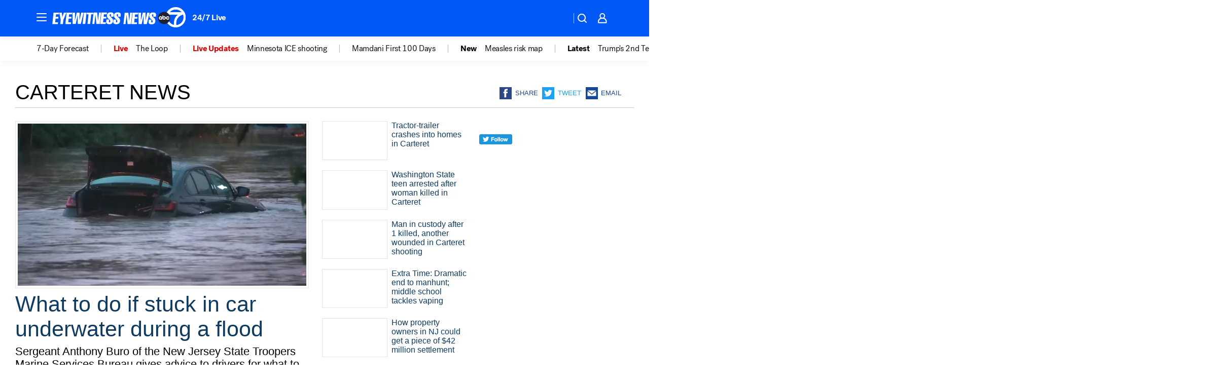

--- FILE ---
content_type: text/html; charset=utf-8
request_url: https://abc7ny.com/place/carteret/
body_size: 54320
content:

        <!DOCTYPE html>
        <html lang="en" lang="en">
            <head>
                <!-- ABCOTV | 8afe3323e131 | 6442 | fd5da0b872507b5226da6c77b73268beaabf195d | abc7ny.com | Tue, 20 Jan 2026 07:32:23 GMT -->
                <meta charSet="utf-8" />
                <meta name="viewport" content="initial-scale=1.0, maximum-scale=3.0, user-scalable=yes" />
                <meta http-equiv="x-ua-compatible" content="IE=edge,chrome=1" />
                <meta property="og:locale" content="en_US" />
                <link href="https://cdn.abcotvs.net/abcotv" rel="preconnect" crossorigin />
                
                <link data-react-helmet="true" rel="shortcut icon" href="https://cdn.abcotvs.net/abcotv/assets/news/wabc/images/logos/favicon.ico"/><link data-react-helmet="true" rel="manifest" href="/manifest.json"/><link data-react-helmet="true" rel="alternate" href="//abc7ny.com/feed/" title="ABC7 New York RSS" type="application/rss+xml"/><link data-react-helmet="true" rel="canonical" href="https://abc7ny.com/place/carteret/"/><link data-react-helmet="true" href="//assets-cdn.abcotvs.net/abcotv/fd5da0b87250-release-01-07-2026.3/client/abcotv/css/fusion-b7008cc0.css" rel="stylesheet"/><link data-react-helmet="true" href="//assets-cdn.abcotvs.net/abcotv/fd5da0b87250-release-01-07-2026.3/client/abcotv/css/7987-3f6c1b98.css" rel="stylesheet"/><link data-react-helmet="true" href="//assets-cdn.abcotvs.net/abcotv/fd5da0b87250-release-01-07-2026.3/client/abcotv/css/abcotv-fecb128a.css" rel="stylesheet"/><link data-react-helmet="true" href="//assets-cdn.abcotvs.net/abcotv/fd5da0b87250-release-01-07-2026.3/client/abcotv/css/7283-b8e957cb.css" rel="stylesheet"/><link data-react-helmet="true" href="//assets-cdn.abcotvs.net/abcotv/fd5da0b87250-release-01-07-2026.3/client/abcotv/css/1448-050f1822.css" rel="stylesheet"/><link data-react-helmet="true" href="//assets-cdn.abcotvs.net/abcotv/fd5da0b87250-release-01-07-2026.3/client/abcotv/css/category-e1991bb5.css" rel="stylesheet"/>
                <script>
                    window.__dataLayer = {"helpersEnabled":true,"page":{},"pzn":{},"site":{"device":"desktop","portal":"news"},"visitor":{}},
                        consentToken = window.localStorage.getItem('consentToken');

                    if (consentToken) {
                        console.log('consentToken', JSON.parse(consentToken))
                        window.__dataLayer.visitor = { consent : JSON.parse(consentToken) }; 
                    }
                </script>
                <script src="https://dcf.espn.com/TWDC-DTCI/prod/Bootstrap.js"></script>
                <link rel="preload" as="font" href="https://s.abcnews.com/assets/dtci/fonts/post-grotesk/PostGrotesk-Book.woff2" crossorigin>
<link rel="preload" as="font" href="https://s.abcnews.com/assets/dtci/fonts/post-grotesk/PostGrotesk-Bold.woff2" crossorigin>
<link rel="preload" as="font" href="https://s.abcnews.com/assets/dtci/fonts/post-grotesk/PostGrotesk-Medium.woff2" crossorigin>
                <script src="//assets-cdn.abcotvs.net/abcotv/fd5da0b87250-release-01-07-2026.3/client/abcotv/runtime-c4323775.js" defer></script><script src="//assets-cdn.abcotvs.net/abcotv/fd5da0b87250-release-01-07-2026.3/client/abcotv/7987-f74ef4ce.js" defer></script><script src="//assets-cdn.abcotvs.net/abcotv/fd5da0b87250-release-01-07-2026.3/client/abcotv/507-c7ed365d.js" defer></script><script src="//assets-cdn.abcotvs.net/abcotv/fd5da0b87250-release-01-07-2026.3/client/abcotv/3983-52fca2ae.js" defer></script><script src="//assets-cdn.abcotvs.net/abcotv/fd5da0b87250-release-01-07-2026.3/client/abcotv/3167-7e4aed9e.js" defer></script><script src="//assets-cdn.abcotvs.net/abcotv/fd5da0b87250-release-01-07-2026.3/client/abcotv/7941-9801ff90.js" defer></script><script src="//assets-cdn.abcotvs.net/abcotv/fd5da0b87250-release-01-07-2026.3/client/abcotv/7283-f183b0f8.js" defer></script><script src="//assets-cdn.abcotvs.net/abcotv/fd5da0b87250-release-01-07-2026.3/client/abcotv/8814-1b0f7fe4.js" defer></script><script src="//assets-cdn.abcotvs.net/abcotv/fd5da0b87250-release-01-07-2026.3/client/abcotv/1448-2aac00e4.js" defer></script>
                <link rel="prefetch" href="//assets-cdn.abcotvs.net/abcotv/fd5da0b87250-release-01-07-2026.3/client/abcotv/_manifest.js" as="script" /><link rel="prefetch" href="//assets-cdn.abcotvs.net/abcotv/fd5da0b87250-release-01-07-2026.3/client/abcotv/abcotv-4118a266.js" as="script" />
<link rel="prefetch" href="//assets-cdn.abcotvs.net/abcotv/fd5da0b87250-release-01-07-2026.3/client/abcotv/category-5572c423.js" as="script" />
                <title data-react-helmet="true">Carteret News - ABC7 New York</title>
                <meta data-react-helmet="true" name="description" content="carteret news stories - get the latest updates from abc7NY."/><meta data-react-helmet="true" property="fb:app_id" content="273339072832914"/><meta data-react-helmet="true" property="fb:pages" content="31160214090"/><meta data-react-helmet="true" property="og:site_name" content="ABC7 New York"/><meta data-react-helmet="true" property="og:url" content="https://abc7ny.com/place/carteret/"/><meta data-react-helmet="true" property="og:title" content="Carteret News"/><meta data-react-helmet="true" property="og:description" content="carteret news stories - get the latest updates from abc7NY."/><meta data-react-helmet="true" property="og:image" content="https://cdn.abcotvs.net/abcotv/assets/news/wabc/images/logos/default_800x450.jpg"/><meta data-react-helmet="true" property="og:type" content="website"/><meta data-react-helmet="true" name="twitter:site" content="@ABC7NY"/><meta data-react-helmet="true" name="twitter:creator" content="@ABC7NY"/><meta data-react-helmet="true" name="twitter:url" content="https://abc7ny.com/place/carteret/"/><meta data-react-helmet="true" name="twitter:title" content="Carteret News"/><meta data-react-helmet="true" name="twitter:description" content="carteret news stories - get the latest updates from abc7NY."/><meta data-react-helmet="true" name="twitter:card" content="summary"/><meta data-react-helmet="true" name="twitter:image" content="https://cdn.abcotvs.net/abcotv/assets/news/wabc/images/logos/default_800x450.jpg"/><meta data-react-helmet="true" name="twitter:app:name:iphone" content="wabc"/><meta data-react-helmet="true" name="twitter:app:id:iphone" content="404607612"/><meta data-react-helmet="true" name="twitter:app:name:googleplay" content="wabc"/><meta data-react-helmet="true" name="twitter:app:id:googleplay" content="com.abclocal.wabc.news"/><meta data-react-helmet="true" name="title" content="Carteret News"/><meta data-react-helmet="true" name="medium" content="website"/>
                <script data-react-helmet="true" src="https://scripts.webcontentassessor.com/scripts/49f3d5c4895faf67dc9dc763cdeb6d9b8f76c5bcdc0390e1fd1b08eea6afb0e9"></script>
                
                <script data-rum-type="legacy" data-rum-pct="100">(() => {function gc(n){n=document.cookie.match("(^|;) ?"+n+"=([^;]*)(;|$)");return n?n[2]:null}function sc(n){document.cookie=n}function smpl(n){n/=100;return!!n&&Math.random()<=n}var _nr=!1,_nrCookie=gc("_nr");null!==_nrCookie?"1"===_nrCookie&&(_nr=!0):smpl(100)?(_nr=!0,sc("_nr=1; path=/")):(_nr=!1,sc("_nr=0; path=/"));_nr && (() => {;window.NREUM||(NREUM={});NREUM.init={distributed_tracing:{enabled:true},privacy:{cookies_enabled:true},ajax:{deny_list:["bam.nr-data.net"]}};;NREUM.info = {"beacon":"bam.nr-data.net","errorBeacon":"bam.nr-data.net","sa":1,"licenseKey":"5985ced6ff","applicationID":"367459870"};__nr_require=function(t,e,n){function r(n){if(!e[n]){var o=e[n]={exports:{}};t[n][0].call(o.exports,function(e){var o=t[n][1][e];return r(o||e)},o,o.exports)}return e[n].exports}if("function"==typeof __nr_require)return __nr_require;for(var o=0;o<n.length;o++)r(n[o]);return r}({1:[function(t,e,n){function r(t){try{s.console&&console.log(t)}catch(e){}}var o,i=t("ee"),a=t(31),s={};try{o=localStorage.getItem("__nr_flags").split(","),console&&"function"==typeof console.log&&(s.console=!0,o.indexOf("dev")!==-1&&(s.dev=!0),o.indexOf("nr_dev")!==-1&&(s.nrDev=!0))}catch(c){}s.nrDev&&i.on("internal-error",function(t){r(t.stack)}),s.dev&&i.on("fn-err",function(t,e,n){r(n.stack)}),s.dev&&(r("NR AGENT IN DEVELOPMENT MODE"),r("flags: "+a(s,function(t,e){return t}).join(", ")))},{}],2:[function(t,e,n){function r(t,e,n,r,s){try{l?l-=1:o(s||new UncaughtException(t,e,n),!0)}catch(f){try{i("ierr",[f,c.now(),!0])}catch(d){}}return"function"==typeof u&&u.apply(this,a(arguments))}function UncaughtException(t,e,n){this.message=t||"Uncaught error with no additional information",this.sourceURL=e,this.line=n}function o(t,e){var n=e?null:c.now();i("err",[t,n])}var i=t("handle"),a=t(32),s=t("ee"),c=t("loader"),f=t("gos"),u=window.onerror,d=!1,p="nr@seenError";if(!c.disabled){var l=0;c.features.err=!0,t(1),window.onerror=r;try{throw new Error}catch(h){"stack"in h&&(t(14),t(13),"addEventListener"in window&&t(7),c.xhrWrappable&&t(15),d=!0)}s.on("fn-start",function(t,e,n){d&&(l+=1)}),s.on("fn-err",function(t,e,n){d&&!n[p]&&(f(n,p,function(){return!0}),this.thrown=!0,o(n))}),s.on("fn-end",function(){d&&!this.thrown&&l>0&&(l-=1)}),s.on("internal-error",function(t){i("ierr",[t,c.now(),!0])})}},{}],3:[function(t,e,n){var r=t("loader");r.disabled||(r.features.ins=!0)},{}],4:[function(t,e,n){function r(){U++,L=g.hash,this[u]=y.now()}function o(){U--,g.hash!==L&&i(0,!0);var t=y.now();this[h]=~~this[h]+t-this[u],this[d]=t}function i(t,e){E.emit("newURL",[""+g,e])}function a(t,e){t.on(e,function(){this[e]=y.now()})}var s="-start",c="-end",f="-body",u="fn"+s,d="fn"+c,p="cb"+s,l="cb"+c,h="jsTime",m="fetch",v="addEventListener",w=window,g=w.location,y=t("loader");if(w[v]&&y.xhrWrappable&&!y.disabled){var x=t(11),b=t(12),E=t(9),R=t(7),O=t(14),T=t(8),S=t(15),P=t(10),M=t("ee"),C=M.get("tracer"),N=t(23);t(17),y.features.spa=!0;var L,U=0;M.on(u,r),b.on(p,r),P.on(p,r),M.on(d,o),b.on(l,o),P.on(l,o),M.buffer([u,d,"xhr-resolved"]),R.buffer([u]),O.buffer(["setTimeout"+c,"clearTimeout"+s,u]),S.buffer([u,"new-xhr","send-xhr"+s]),T.buffer([m+s,m+"-done",m+f+s,m+f+c]),E.buffer(["newURL"]),x.buffer([u]),b.buffer(["propagate",p,l,"executor-err","resolve"+s]),C.buffer([u,"no-"+u]),P.buffer(["new-jsonp","cb-start","jsonp-error","jsonp-end"]),a(T,m+s),a(T,m+"-done"),a(P,"new-jsonp"),a(P,"jsonp-end"),a(P,"cb-start"),E.on("pushState-end",i),E.on("replaceState-end",i),w[v]("hashchange",i,N(!0)),w[v]("load",i,N(!0)),w[v]("popstate",function(){i(0,U>1)},N(!0))}},{}],5:[function(t,e,n){function r(){var t=new PerformanceObserver(function(t,e){var n=t.getEntries();s(v,[n])});try{t.observe({entryTypes:["resource"]})}catch(e){}}function o(t){if(s(v,[window.performance.getEntriesByType(w)]),window.performance["c"+p])try{window.performance[h](m,o,!1)}catch(t){}else try{window.performance[h]("webkit"+m,o,!1)}catch(t){}}function i(t){}if(window.performance&&window.performance.timing&&window.performance.getEntriesByType){var a=t("ee"),s=t("handle"),c=t(14),f=t(13),u=t(6),d=t(23),p="learResourceTimings",l="addEventListener",h="removeEventListener",m="resourcetimingbufferfull",v="bstResource",w="resource",g="-start",y="-end",x="fn"+g,b="fn"+y,E="bstTimer",R="pushState",O=t("loader");if(!O.disabled){O.features.stn=!0,t(9),"addEventListener"in window&&t(7);var T=NREUM.o.EV;a.on(x,function(t,e){var n=t[0];n instanceof T&&(this.bstStart=O.now())}),a.on(b,function(t,e){var n=t[0];n instanceof T&&s("bst",[n,e,this.bstStart,O.now()])}),c.on(x,function(t,e,n){this.bstStart=O.now(),this.bstType=n}),c.on(b,function(t,e){s(E,[e,this.bstStart,O.now(),this.bstType])}),f.on(x,function(){this.bstStart=O.now()}),f.on(b,function(t,e){s(E,[e,this.bstStart,O.now(),"requestAnimationFrame"])}),a.on(R+g,function(t){this.time=O.now(),this.startPath=location.pathname+location.hash}),a.on(R+y,function(t){s("bstHist",[location.pathname+location.hash,this.startPath,this.time])}),u()?(s(v,[window.performance.getEntriesByType("resource")]),r()):l in window.performance&&(window.performance["c"+p]?window.performance[l](m,o,d(!1)):window.performance[l]("webkit"+m,o,d(!1))),document[l]("scroll",i,d(!1)),document[l]("keypress",i,d(!1)),document[l]("click",i,d(!1))}}},{}],6:[function(t,e,n){e.exports=function(){return"PerformanceObserver"in window&&"function"==typeof window.PerformanceObserver}},{}],7:[function(t,e,n){function r(t){for(var e=t;e&&!e.hasOwnProperty(u);)e=Object.getPrototypeOf(e);e&&o(e)}function o(t){s.inPlace(t,[u,d],"-",i)}function i(t,e){return t[1]}var a=t("ee").get("events"),s=t("wrap-function")(a,!0),c=t("gos"),f=XMLHttpRequest,u="addEventListener",d="removeEventListener";e.exports=a,"getPrototypeOf"in Object?(r(document),r(window),r(f.prototype)):f.prototype.hasOwnProperty(u)&&(o(window),o(f.prototype)),a.on(u+"-start",function(t,e){var n=t[1];if(null!==n&&("function"==typeof n||"object"==typeof n)){var r=c(n,"nr@wrapped",function(){function t(){if("function"==typeof n.handleEvent)return n.handleEvent.apply(n,arguments)}var e={object:t,"function":n}[typeof n];return e?s(e,"fn-",null,e.name||"anonymous"):n});this.wrapped=t[1]=r}}),a.on(d+"-start",function(t){t[1]=this.wrapped||t[1]})},{}],8:[function(t,e,n){function r(t,e,n){var r=t[e];"function"==typeof r&&(t[e]=function(){var t=i(arguments),e={};o.emit(n+"before-start",[t],e);var a;e[m]&&e[m].dt&&(a=e[m].dt);var s=r.apply(this,t);return o.emit(n+"start",[t,a],s),s.then(function(t){return o.emit(n+"end",[null,t],s),t},function(t){throw o.emit(n+"end",[t],s),t})})}var o=t("ee").get("fetch"),i=t(32),a=t(31);e.exports=o;var s=window,c="fetch-",f=c+"body-",u=["arrayBuffer","blob","json","text","formData"],d=s.Request,p=s.Response,l=s.fetch,h="prototype",m="nr@context";d&&p&&l&&(a(u,function(t,e){r(d[h],e,f),r(p[h],e,f)}),r(s,"fetch",c),o.on(c+"end",function(t,e){var n=this;if(e){var r=e.headers.get("content-length");null!==r&&(n.rxSize=r),o.emit(c+"done",[null,e],n)}else o.emit(c+"done",[t],n)}))},{}],9:[function(t,e,n){var r=t("ee").get("history"),o=t("wrap-function")(r);e.exports=r;var i=window.history&&window.history.constructor&&window.history.constructor.prototype,a=window.history;i&&i.pushState&&i.replaceState&&(a=i),o.inPlace(a,["pushState","replaceState"],"-")},{}],10:[function(t,e,n){function r(t){function e(){f.emit("jsonp-end",[],l),t.removeEventListener("load",e,c(!1)),t.removeEventListener("error",n,c(!1))}function n(){f.emit("jsonp-error",[],l),f.emit("jsonp-end",[],l),t.removeEventListener("load",e,c(!1)),t.removeEventListener("error",n,c(!1))}var r=t&&"string"==typeof t.nodeName&&"script"===t.nodeName.toLowerCase();if(r){var o="function"==typeof t.addEventListener;if(o){var a=i(t.src);if(a){var d=s(a),p="function"==typeof d.parent[d.key];if(p){var l={};u.inPlace(d.parent,[d.key],"cb-",l),t.addEventListener("load",e,c(!1)),t.addEventListener("error",n,c(!1)),f.emit("new-jsonp",[t.src],l)}}}}}function o(){return"addEventListener"in window}function i(t){var e=t.match(d);return e?e[1]:null}function a(t,e){var n=t.match(l),r=n[1],o=n[3];return o?a(o,e[r]):e[r]}function s(t){var e=t.match(p);return e&&e.length>=3?{key:e[2],parent:a(e[1],window)}:{key:t,parent:window}}var c=t(23),f=t("ee").get("jsonp"),u=t("wrap-function")(f);if(e.exports=f,o()){var d=/[?&](?:callback|cb)=([^&#]+)/,p=/(.*).([^.]+)/,l=/^(w+)(.|$)(.*)$/,h=["appendChild","insertBefore","replaceChild"];Node&&Node.prototype&&Node.prototype.appendChild?u.inPlace(Node.prototype,h,"dom-"):(u.inPlace(HTMLElement.prototype,h,"dom-"),u.inPlace(HTMLHeadElement.prototype,h,"dom-"),u.inPlace(HTMLBodyElement.prototype,h,"dom-")),f.on("dom-start",function(t){r(t[0])})}},{}],11:[function(t,e,n){var r=t("ee").get("mutation"),o=t("wrap-function")(r),i=NREUM.o.MO;e.exports=r,i&&(window.MutationObserver=function(t){return this instanceof i?new i(o(t,"fn-")):i.apply(this,arguments)},MutationObserver.prototype=i.prototype)},{}],12:[function(t,e,n){function r(t){var e=i.context(),n=s(t,"executor-",e,null,!1),r=new f(n);return i.context(r).getCtx=function(){return e},r}var o=t("wrap-function"),i=t("ee").get("promise"),a=t("ee").getOrSetContext,s=o(i),c=t(31),f=NREUM.o.PR;e.exports=i,f&&(window.Promise=r,["all","race"].forEach(function(t){var e=f[t];f[t]=function(n){function r(t){return function(){i.emit("propagate",[null,!o],a,!1,!1),o=o||!t}}var o=!1;c(n,function(e,n){Promise.resolve(n).then(r("all"===t),r(!1))});var a=e.apply(f,arguments),s=f.resolve(a);return s}}),["resolve","reject"].forEach(function(t){var e=f[t];f[t]=function(t){var n=e.apply(f,arguments);return t!==n&&i.emit("propagate",[t,!0],n,!1,!1),n}}),f.prototype["catch"]=function(t){return this.then(null,t)},f.prototype=Object.create(f.prototype,{constructor:{value:r}}),c(Object.getOwnPropertyNames(f),function(t,e){try{r[e]=f[e]}catch(n){}}),o.wrapInPlace(f.prototype,"then",function(t){return function(){var e=this,n=o.argsToArray.apply(this,arguments),r=a(e);r.promise=e,n[0]=s(n[0],"cb-",r,null,!1),n[1]=s(n[1],"cb-",r,null,!1);var c=t.apply(this,n);return r.nextPromise=c,i.emit("propagate",[e,!0],c,!1,!1),c}}),i.on("executor-start",function(t){t[0]=s(t[0],"resolve-",this,null,!1),t[1]=s(t[1],"resolve-",this,null,!1)}),i.on("executor-err",function(t,e,n){t[1](n)}),i.on("cb-end",function(t,e,n){i.emit("propagate",[n,!0],this.nextPromise,!1,!1)}),i.on("propagate",function(t,e,n){this.getCtx&&!e||(this.getCtx=function(){if(t instanceof Promise)var e=i.context(t);return e&&e.getCtx?e.getCtx():this})}),r.toString=function(){return""+f})},{}],13:[function(t,e,n){var r=t("ee").get("raf"),o=t("wrap-function")(r),i="equestAnimationFrame";e.exports=r,o.inPlace(window,["r"+i,"mozR"+i,"webkitR"+i,"msR"+i],"raf-"),r.on("raf-start",function(t){t[0]=o(t[0],"fn-")})},{}],14:[function(t,e,n){function r(t,e,n){t[0]=a(t[0],"fn-",null,n)}function o(t,e,n){this.method=n,this.timerDuration=isNaN(t[1])?0:+t[1],t[0]=a(t[0],"fn-",this,n)}var i=t("ee").get("timer"),a=t("wrap-function")(i),s="setTimeout",c="setInterval",f="clearTimeout",u="-start",d="-";e.exports=i,a.inPlace(window,[s,"setImmediate"],s+d),a.inPlace(window,[c],c+d),a.inPlace(window,[f,"clearImmediate"],f+d),i.on(c+u,r),i.on(s+u,o)},{}],15:[function(t,e,n){function r(t,e){d.inPlace(e,["onreadystatechange"],"fn-",s)}function o(){var t=this,e=u.context(t);t.readyState>3&&!e.resolved&&(e.resolved=!0,u.emit("xhr-resolved",[],t)),d.inPlace(t,y,"fn-",s)}function i(t){x.push(t),m&&(E?E.then(a):w?w(a):(R=-R,O.data=R))}function a(){for(var t=0;t<x.length;t++)r([],x[t]);x.length&&(x=[])}function s(t,e){return e}function c(t,e){for(var n in t)e[n]=t[n];return e}t(7);var f=t("ee"),u=f.get("xhr"),d=t("wrap-function")(u),p=t(23),l=NREUM.o,h=l.XHR,m=l.MO,v=l.PR,w=l.SI,g="readystatechange",y=["onload","onerror","onabort","onloadstart","onloadend","onprogress","ontimeout"],x=[];e.exports=u;var b=window.XMLHttpRequest=function(t){var e=new h(t);try{u.emit("new-xhr",[e],e),e.addEventListener(g,o,p(!1))}catch(n){try{u.emit("internal-error",[n])}catch(r){}}return e};if(c(h,b),b.prototype=h.prototype,d.inPlace(b.prototype,["open","send"],"-xhr-",s),u.on("send-xhr-start",function(t,e){r(t,e),i(e)}),u.on("open-xhr-start",r),m){var E=v&&v.resolve();if(!w&&!v){var R=1,O=document.createTextNode(R);new m(a).observe(O,{characterData:!0})}}else f.on("fn-end",function(t){t[0]&&t[0].type===g||a()})},{}],16:[function(t,e,n){function r(t){if(!s(t))return null;var e=window.NREUM;if(!e.loader_config)return null;var n=(e.loader_config.accountID||"").toString()||null,r=(e.loader_config.agentID||"").toString()||null,f=(e.loader_config.trustKey||"").toString()||null;if(!n||!r)return null;var h=l.generateSpanId(),m=l.generateTraceId(),v=Date.now(),w={spanId:h,traceId:m,timestamp:v};return(t.sameOrigin||c(t)&&p())&&(w.traceContextParentHeader=o(h,m),w.traceContextStateHeader=i(h,v,n,r,f)),(t.sameOrigin&&!u()||!t.sameOrigin&&c(t)&&d())&&(w.newrelicHeader=a(h,m,v,n,r,f)),w}function o(t,e){return"00-"+e+"-"+t+"-01"}function i(t,e,n,r,o){var i=0,a="",s=1,c="",f="";return o+"@nr="+i+"-"+s+"-"+n+"-"+r+"-"+t+"-"+a+"-"+c+"-"+f+"-"+e}function a(t,e,n,r,o,i){var a="btoa"in window&&"function"==typeof window.btoa;if(!a)return null;var s={v:[0,1],d:{ty:"Browser",ac:r,ap:o,id:t,tr:e,ti:n}};return i&&r!==i&&(s.d.tk=i),btoa(JSON.stringify(s))}function s(t){return f()&&c(t)}function c(t){var e=!1,n={};if("init"in NREUM&&"distributed_tracing"in NREUM.init&&(n=NREUM.init.distributed_tracing),t.sameOrigin)e=!0;else if(n.allowed_origins instanceof Array)for(var r=0;r<n.allowed_origins.length;r++){var o=h(n.allowed_origins[r]);if(t.hostname===o.hostname&&t.protocol===o.protocol&&t.port===o.port){e=!0;break}}return e}function f(){return"init"in NREUM&&"distributed_tracing"in NREUM.init&&!!NREUM.init.distributed_tracing.enabled}function u(){return"init"in NREUM&&"distributed_tracing"in NREUM.init&&!!NREUM.init.distributed_tracing.exclude_newrelic_header}function d(){return"init"in NREUM&&"distributed_tracing"in NREUM.init&&NREUM.init.distributed_tracing.cors_use_newrelic_header!==!1}function p(){return"init"in NREUM&&"distributed_tracing"in NREUM.init&&!!NREUM.init.distributed_tracing.cors_use_tracecontext_headers}var l=t(28),h=t(18);e.exports={generateTracePayload:r,shouldGenerateTrace:s}},{}],17:[function(t,e,n){function r(t){var e=this.params,n=this.metrics;if(!this.ended){this.ended=!0;for(var r=0;r<p;r++)t.removeEventListener(d[r],this.listener,!1);return e.protocol&&"data"===e.protocol?void g("Ajax/DataUrl/Excluded"):void(e.aborted||(n.duration=a.now()-this.startTime,this.loadCaptureCalled||4!==t.readyState?null==e.status&&(e.status=0):i(this,t),n.cbTime=this.cbTime,s("xhr",[e,n,this.startTime,this.endTime,"xhr"],this)))}}function o(t,e){var n=c(e),r=t.params;r.hostname=n.hostname,r.port=n.port,r.protocol=n.protocol,r.host=n.hostname+":"+n.port,r.pathname=n.pathname,t.parsedOrigin=n,t.sameOrigin=n.sameOrigin}function i(t,e){t.params.status=e.status;var n=v(e,t.lastSize);if(n&&(t.metrics.rxSize=n),t.sameOrigin){var r=e.getResponseHeader("X-NewRelic-App-Data");r&&(t.params.cat=r.split(", ").pop())}t.loadCaptureCalled=!0}var a=t("loader");if(a.xhrWrappable&&!a.disabled){var s=t("handle"),c=t(18),f=t(16).generateTracePayload,u=t("ee"),d=["load","error","abort","timeout"],p=d.length,l=t("id"),h=t(24),m=t(22),v=t(19),w=t(23),g=t(25).recordSupportability,y=NREUM.o.REQ,x=window.XMLHttpRequest;a.features.xhr=!0,t(15),t(8),u.on("new-xhr",function(t){var e=this;e.totalCbs=0,e.called=0,e.cbTime=0,e.end=r,e.ended=!1,e.xhrGuids={},e.lastSize=null,e.loadCaptureCalled=!1,e.params=this.params||{},e.metrics=this.metrics||{},t.addEventListener("load",function(n){i(e,t)},w(!1)),h&&(h>34||h<10)||t.addEventListener("progress",function(t){e.lastSize=t.loaded},w(!1))}),u.on("open-xhr-start",function(t){this.params={method:t[0]},o(this,t[1]),this.metrics={}}),u.on("open-xhr-end",function(t,e){"loader_config"in NREUM&&"xpid"in NREUM.loader_config&&this.sameOrigin&&e.setRequestHeader("X-NewRelic-ID",NREUM.loader_config.xpid);var n=f(this.parsedOrigin);if(n){var r=!1;n.newrelicHeader&&(e.setRequestHeader("newrelic",n.newrelicHeader),r=!0),n.traceContextParentHeader&&(e.setRequestHeader("traceparent",n.traceContextParentHeader),n.traceContextStateHeader&&e.setRequestHeader("tracestate",n.traceContextStateHeader),r=!0),r&&(this.dt=n)}}),u.on("send-xhr-start",function(t,e){var n=this.metrics,r=t[0],o=this;if(n&&r){var i=m(r);i&&(n.txSize=i)}this.startTime=a.now(),this.listener=function(t){try{"abort"!==t.type||o.loadCaptureCalled||(o.params.aborted=!0),("load"!==t.type||o.called===o.totalCbs&&(o.onloadCalled||"function"!=typeof e.onload))&&o.end(e)}catch(n){try{u.emit("internal-error",[n])}catch(r){}}};for(var s=0;s<p;s++)e.addEventListener(d[s],this.listener,w(!1))}),u.on("xhr-cb-time",function(t,e,n){this.cbTime+=t,e?this.onloadCalled=!0:this.called+=1,this.called!==this.totalCbs||!this.onloadCalled&&"function"==typeof n.onload||this.end(n)}),u.on("xhr-load-added",function(t,e){var n=""+l(t)+!!e;this.xhrGuids&&!this.xhrGuids[n]&&(this.xhrGuids[n]=!0,this.totalCbs+=1)}),u.on("xhr-load-removed",function(t,e){var n=""+l(t)+!!e;this.xhrGuids&&this.xhrGuids[n]&&(delete this.xhrGuids[n],this.totalCbs-=1)}),u.on("xhr-resolved",function(){this.endTime=a.now()}),u.on("addEventListener-end",function(t,e){e instanceof x&&"load"===t[0]&&u.emit("xhr-load-added",[t[1],t[2]],e)}),u.on("removeEventListener-end",function(t,e){e instanceof x&&"load"===t[0]&&u.emit("xhr-load-removed",[t[1],t[2]],e)}),u.on("fn-start",function(t,e,n){e instanceof x&&("onload"===n&&(this.onload=!0),("load"===(t[0]&&t[0].type)||this.onload)&&(this.xhrCbStart=a.now()))}),u.on("fn-end",function(t,e){this.xhrCbStart&&u.emit("xhr-cb-time",[a.now()-this.xhrCbStart,this.onload,e],e)}),u.on("fetch-before-start",function(t){function e(t,e){var n=!1;return e.newrelicHeader&&(t.set("newrelic",e.newrelicHeader),n=!0),e.traceContextParentHeader&&(t.set("traceparent",e.traceContextParentHeader),e.traceContextStateHeader&&t.set("tracestate",e.traceContextStateHeader),n=!0),n}var n,r=t[1]||{};"string"==typeof t[0]?n=t[0]:t[0]&&t[0].url?n=t[0].url:window.URL&&t[0]&&t[0]instanceof URL&&(n=t[0].href),n&&(this.parsedOrigin=c(n),this.sameOrigin=this.parsedOrigin.sameOrigin);var o=f(this.parsedOrigin);if(o&&(o.newrelicHeader||o.traceContextParentHeader))if("string"==typeof t[0]||window.URL&&t[0]&&t[0]instanceof URL){var i={};for(var a in r)i[a]=r[a];i.headers=new Headers(r.headers||{}),e(i.headers,o)&&(this.dt=o),t.length>1?t[1]=i:t.push(i)}else t[0]&&t[0].headers&&e(t[0].headers,o)&&(this.dt=o)}),u.on("fetch-start",function(t,e){this.params={},this.metrics={},this.startTime=a.now(),this.dt=e,t.length>=1&&(this.target=t[0]),t.length>=2&&(this.opts=t[1]);var n,r=this.opts||{},i=this.target;if("string"==typeof i?n=i:"object"==typeof i&&i instanceof y?n=i.url:window.URL&&"object"==typeof i&&i instanceof URL&&(n=i.href),o(this,n),"data"!==this.params.protocol){var s=(""+(i&&i instanceof y&&i.method||r.method||"GET")).toUpperCase();this.params.method=s,this.txSize=m(r.body)||0}}),u.on("fetch-done",function(t,e){if(this.endTime=a.now(),this.params||(this.params={}),"data"===this.params.protocol)return void g("Ajax/DataUrl/Excluded");this.params.status=e?e.status:0;var n;"string"==typeof this.rxSize&&this.rxSize.length>0&&(n=+this.rxSize);var r={txSize:this.txSize,rxSize:n,duration:a.now()-this.startTime};s("xhr",[this.params,r,this.startTime,this.endTime,"fetch"],this)})}},{}],18:[function(t,e,n){var r={};e.exports=function(t){if(t in r)return r[t];if(0===(t||"").indexOf("data:"))return{protocol:"data"};var e=document.createElement("a"),n=window.location,o={};e.href=t,o.port=e.port;var i=e.href.split("://");!o.port&&i[1]&&(o.port=i[1].split("/")[0].split("@").pop().split(":")[1]),o.port&&"0"!==o.port||(o.port="https"===i[0]?"443":"80"),o.hostname=e.hostname||n.hostname,o.pathname=e.pathname,o.protocol=i[0],"/"!==o.pathname.charAt(0)&&(o.pathname="/"+o.pathname);var a=!e.protocol||":"===e.protocol||e.protocol===n.protocol,s=e.hostname===document.domain&&e.port===n.port;return o.sameOrigin=a&&(!e.hostname||s),"/"===o.pathname&&(r[t]=o),o}},{}],19:[function(t,e,n){function r(t,e){var n=t.responseType;return"json"===n&&null!==e?e:"arraybuffer"===n||"blob"===n||"json"===n?o(t.response):"text"===n||""===n||void 0===n?o(t.responseText):void 0}var o=t(22);e.exports=r},{}],20:[function(t,e,n){function r(){}function o(t,e,n,r){return function(){return u.recordSupportability("API/"+e+"/called"),i(t+e,[f.now()].concat(s(arguments)),n?null:this,r),n?void 0:this}}var i=t("handle"),a=t(31),s=t(32),c=t("ee").get("tracer"),f=t("loader"),u=t(25),d=NREUM;"undefined"==typeof window.newrelic&&(newrelic=d);var p=["setPageViewName","setCustomAttribute","setErrorHandler","finished","addToTrace","inlineHit","addRelease"],l="api-",h=l+"ixn-";a(p,function(t,e){d[e]=o(l,e,!0,"api")}),d.addPageAction=o(l,"addPageAction",!0),d.setCurrentRouteName=o(l,"routeName",!0),e.exports=newrelic,d.interaction=function(){return(new r).get()};var m=r.prototype={createTracer:function(t,e){var n={},r=this,o="function"==typeof e;return i(h+"tracer",[f.now(),t,n],r),function(){if(c.emit((o?"":"no-")+"fn-start",[f.now(),r,o],n),o)try{return e.apply(this,arguments)}catch(t){throw c.emit("fn-err",[arguments,this,t],n),t}finally{c.emit("fn-end",[f.now()],n)}}}};a("actionText,setName,setAttribute,save,ignore,onEnd,getContext,end,get".split(","),function(t,e){m[e]=o(h,e)}),newrelic.noticeError=function(t,e){"string"==typeof t&&(t=new Error(t)),u.recordSupportability("API/noticeError/called"),i("err",[t,f.now(),!1,e])}},{}],21:[function(t,e,n){function r(t){if(NREUM.init){for(var e=NREUM.init,n=t.split("."),r=0;r<n.length-1;r++)if(e=e[n[r]],"object"!=typeof e)return;return e=e[n[n.length-1]]}}e.exports={getConfiguration:r}},{}],22:[function(t,e,n){e.exports=function(t){if("string"==typeof t&&t.length)return t.length;if("object"==typeof t){if("undefined"!=typeof ArrayBuffer&&t instanceof ArrayBuffer&&t.byteLength)return t.byteLength;if("undefined"!=typeof Blob&&t instanceof Blob&&t.size)return t.size;if(!("undefined"!=typeof FormData&&t instanceof FormData))try{return JSON.stringify(t).length}catch(e){return}}}},{}],23:[function(t,e,n){var r=!1;try{var o=Object.defineProperty({},"passive",{get:function(){r=!0}});window.addEventListener("testPassive",null,o),window.removeEventListener("testPassive",null,o)}catch(i){}e.exports=function(t){return r?{passive:!0,capture:!!t}:!!t}},{}],24:[function(t,e,n){var r=0,o=navigator.userAgent.match(/Firefox[/s](d+.d+)/);o&&(r=+o[1]),e.exports=r},{}],25:[function(t,e,n){function r(t,e){var n=[a,t,{name:t},e];return i("storeMetric",n,null,"api"),n}function o(t,e){var n=[s,t,{name:t},e];return i("storeEventMetrics",n,null,"api"),n}var i=t("handle"),a="sm",s="cm";e.exports={constants:{SUPPORTABILITY_METRIC:a,CUSTOM_METRIC:s},recordSupportability:r,recordCustom:o}},{}],26:[function(t,e,n){function r(){return s.exists&&performance.now?Math.round(performance.now()):(i=Math.max((new Date).getTime(),i))-a}function o(){return i}var i=(new Date).getTime(),a=i,s=t(33);e.exports=r,e.exports.offset=a,e.exports.getLastTimestamp=o},{}],27:[function(t,e,n){function r(t,e){var n=t.getEntries();n.forEach(function(t){"first-paint"===t.name?l("timing",["fp",Math.floor(t.startTime)]):"first-contentful-paint"===t.name&&l("timing",["fcp",Math.floor(t.startTime)])})}function o(t,e){var n=t.getEntries();if(n.length>0){var r=n[n.length-1];if(f&&f<r.startTime)return;var o=[r],i=a({});i&&o.push(i),l("lcp",o)}}function i(t){t.getEntries().forEach(function(t){t.hadRecentInput||l("cls",[t])})}function a(t){var e=navigator.connection||navigator.mozConnection||navigator.webkitConnection;if(e)return e.type&&(t["net-type"]=e.type),e.effectiveType&&(t["net-etype"]=e.effectiveType),e.rtt&&(t["net-rtt"]=e.rtt),e.downlink&&(t["net-dlink"]=e.downlink),t}function s(t){if(t instanceof w&&!y){var e=Math.round(t.timeStamp),n={type:t.type};a(n),e<=h.now()?n.fid=h.now()-e:e>h.offset&&e<=Date.now()?(e-=h.offset,n.fid=h.now()-e):e=h.now(),y=!0,l("timing",["fi",e,n])}}function c(t){"hidden"===t&&(f=h.now(),l("pageHide",[f]))}if(!("init"in NREUM&&"page_view_timing"in NREUM.init&&"enabled"in NREUM.init.page_view_timing&&NREUM.init.page_view_timing.enabled===!1)){var f,u,d,p,l=t("handle"),h=t("loader"),m=t(30),v=t(23),w=NREUM.o.EV;if("PerformanceObserver"in window&&"function"==typeof window.PerformanceObserver){u=new PerformanceObserver(r);try{u.observe({entryTypes:["paint"]})}catch(g){}d=new PerformanceObserver(o);try{d.observe({entryTypes:["largest-contentful-paint"]})}catch(g){}p=new PerformanceObserver(i);try{p.observe({type:"layout-shift",buffered:!0})}catch(g){}}if("addEventListener"in document){var y=!1,x=["click","keydown","mousedown","pointerdown","touchstart"];x.forEach(function(t){document.addEventListener(t,s,v(!1))})}m(c)}},{}],28:[function(t,e,n){function r(){function t(){return e?15&e[n++]:16*Math.random()|0}var e=null,n=0,r=window.crypto||window.msCrypto;r&&r.getRandomValues&&(e=r.getRandomValues(new Uint8Array(31)));for(var o,i="xxxxxxxx-xxxx-4xxx-yxxx-xxxxxxxxxxxx",a="",s=0;s<i.length;s++)o=i[s],"x"===o?a+=t().toString(16):"y"===o?(o=3&t()|8,a+=o.toString(16)):a+=o;return a}function o(){return a(16)}function i(){return a(32)}function a(t){function e(){return n?15&n[r++]:16*Math.random()|0}var n=null,r=0,o=window.crypto||window.msCrypto;o&&o.getRandomValues&&Uint8Array&&(n=o.getRandomValues(new Uint8Array(t)));for(var i=[],a=0;a<t;a++)i.push(e().toString(16));return i.join("")}e.exports={generateUuid:r,generateSpanId:o,generateTraceId:i}},{}],29:[function(t,e,n){function r(t,e){if(!o)return!1;if(t!==o)return!1;if(!e)return!0;if(!i)return!1;for(var n=i.split("."),r=e.split("."),a=0;a<r.length;a++)if(r[a]!==n[a])return!1;return!0}var o=null,i=null,a=/Version\/(\S+)\s+Safari/;if(navigator.userAgent){var s=navigator.userAgent,c=s.match(a);c&&s.indexOf("Chrome")===-1&&s.indexOf("Chromium")===-1&&(o="Safari",i=c[1])}e.exports={agent:o,version:i,match:r}},{}],30:[function(t,e,n){function r(t){function e(){t(s&&document[s]?document[s]:document[i]?"hidden":"visible")}"addEventListener"in document&&a&&document.addEventListener(a,e,o(!1))}var o=t(23);e.exports=r;var i,a,s;"undefined"!=typeof document.hidden?(i="hidden",a="visibilitychange",s="visibilityState"):"undefined"!=typeof document.msHidden?(i="msHidden",a="msvisibilitychange"):"undefined"!=typeof document.webkitHidden&&(i="webkitHidden",a="webkitvisibilitychange",s="webkitVisibilityState")},{}],31:[function(t,e,n){function r(t,e){var n=[],r="",i=0;for(r in t)o.call(t,r)&&(n[i]=e(r,t[r]),i+=1);return n}var o=Object.prototype.hasOwnProperty;e.exports=r},{}],32:[function(t,e,n){function r(t,e,n){e||(e=0),"undefined"==typeof n&&(n=t?t.length:0);for(var r=-1,o=n-e||0,i=Array(o<0?0:o);++r<o;)i[r]=t[e+r];return i}e.exports=r},{}],33:[function(t,e,n){e.exports={exists:"undefined"!=typeof window.performance&&window.performance.timing&&"undefined"!=typeof window.performance.timing.navigationStart}},{}],ee:[function(t,e,n){function r(){}function o(t){function e(t){return t&&t instanceof r?t:t?f(t,c,a):a()}function n(n,r,o,i,a){if(a!==!1&&(a=!0),!l.aborted||i){t&&a&&t(n,r,o);for(var s=e(o),c=m(n),f=c.length,u=0;u<f;u++)c[u].apply(s,r);var p=d[y[n]];return p&&p.push([x,n,r,s]),s}}function i(t,e){g[t]=m(t).concat(e)}function h(t,e){var n=g[t];if(n)for(var r=0;r<n.length;r++)n[r]===e&&n.splice(r,1)}function m(t){return g[t]||[]}function v(t){return p[t]=p[t]||o(n)}function w(t,e){l.aborted||u(t,function(t,n){e=e||"feature",y[n]=e,e in d||(d[e]=[])})}var g={},y={},x={on:i,addEventListener:i,removeEventListener:h,emit:n,get:v,listeners:m,context:e,buffer:w,abort:s,aborted:!1};return x}function i(t){return f(t,c,a)}function a(){return new r}function s(){(d.api||d.feature)&&(l.aborted=!0,d=l.backlog={})}var c="nr@context",f=t("gos"),u=t(31),d={},p={},l=e.exports=o();e.exports.getOrSetContext=i,l.backlog=d},{}],gos:[function(t,e,n){function r(t,e,n){if(o.call(t,e))return t[e];var r=n();if(Object.defineProperty&&Object.keys)try{return Object.defineProperty(t,e,{value:r,writable:!0,enumerable:!1}),r}catch(i){}return t[e]=r,r}var o=Object.prototype.hasOwnProperty;e.exports=r},{}],handle:[function(t,e,n){function r(t,e,n,r){o.buffer([t],r),o.emit(t,e,n)}var o=t("ee").get("handle");e.exports=r,r.ee=o},{}],id:[function(t,e,n){function r(t){var e=typeof t;return!t||"object"!==e&&"function"!==e?-1:t===window?0:a(t,i,function(){return o++})}var o=1,i="nr@id",a=t("gos");e.exports=r},{}],loader:[function(t,e,n){function r(){if(!T++){var t=O.info=NREUM.info,e=m.getElementsByTagName("script")[0];if(setTimeout(f.abort,3e4),!(t&&t.licenseKey&&t.applicationID&&e))return f.abort();c(E,function(e,n){t[e]||(t[e]=n)});var n=a();s("mark",["onload",n+O.offset],null,"api"),s("timing",["load",n]);var r=m.createElement("script");0===t.agent.indexOf("http://")||0===t.agent.indexOf("https://")?r.src=t.agent:r.src=l+"://"+t.agent,e.parentNode.insertBefore(r,e)}}function o(){"complete"===m.readyState&&i()}function i(){s("mark",["domContent",a()+O.offset],null,"api")}var a=t(26),s=t("handle"),c=t(31),f=t("ee"),u=t(29),d=t(21),p=t(23),l=d.getConfiguration("ssl")===!1?"http":"https",h=window,m=h.document,v="addEventListener",w="attachEvent",g=h.XMLHttpRequest,y=g&&g.prototype,x=!1;NREUM.o={ST:setTimeout,SI:h.setImmediate,CT:clearTimeout,XHR:g,REQ:h.Request,EV:h.Event,PR:h.Promise,MO:h.MutationObserver};var b=""+location,E={beacon:"bam.nr-data.net",errorBeacon:"bam.nr-data.net",agent:"js-agent.newrelic.com/nr-spa-1216.min.js"},R=g&&y&&y[v]&&!/CriOS/.test(navigator.userAgent),O=e.exports={offset:a.getLastTimestamp(),now:a,origin:b,features:{},xhrWrappable:R,userAgent:u,disabled:x};if(!x){t(20),t(27),m[v]?(m[v]("DOMContentLoaded",i,p(!1)),h[v]("load",r,p(!1))):(m[w]("onreadystatechange",o),h[w]("onload",r)),s("mark",["firstbyte",a.getLastTimestamp()],null,"api");var T=0}},{}],"wrap-function":[function(t,e,n){function r(t,e){function n(e,n,r,c,f){function nrWrapper(){var i,a,u,p;try{a=this,i=d(arguments),u="function"==typeof r?r(i,a):r||{}}catch(l){o([l,"",[i,a,c],u],t)}s(n+"start",[i,a,c],u,f);try{return p=e.apply(a,i)}catch(h){throw s(n+"err",[i,a,h],u,f),h}finally{s(n+"end",[i,a,p],u,f)}}return a(e)?e:(n||(n=""),nrWrapper[p]=e,i(e,nrWrapper,t),nrWrapper)}function r(t,e,r,o,i){r||(r="");var s,c,f,u="-"===r.charAt(0);for(f=0;f<e.length;f++)c=e[f],s=t[c],a(s)||(t[c]=n(s,u?c+r:r,o,c,i))}function s(n,r,i,a){if(!h||e){var s=h;h=!0;try{t.emit(n,r,i,e,a)}catch(c){o([c,n,r,i],t)}h=s}}return t||(t=u),n.inPlace=r,n.flag=p,n}function o(t,e){e||(e=u);try{e.emit("internal-error",t)}catch(n){}}function i(t,e,n){if(Object.defineProperty&&Object.keys)try{var r=Object.keys(t);return r.forEach(function(n){Object.defineProperty(e,n,{get:function(){return t[n]},set:function(e){return t[n]=e,e}})}),e}catch(i){o([i],n)}for(var a in t)l.call(t,a)&&(e[a]=t[a]);return e}function a(t){return!(t&&t instanceof Function&&t.apply&&!t[p])}function s(t,e){var n=e(t);return n[p]=t,i(t,n,u),n}function c(t,e,n){var r=t[e];t[e]=s(r,n)}function f(){for(var t=arguments.length,e=new Array(t),n=0;n<t;++n)e[n]=arguments[n];return e}var u=t("ee"),d=t(32),p="nr@original",l=Object.prototype.hasOwnProperty,h=!1;e.exports=r,e.exports.wrapFunction=s,e.exports.wrapInPlace=c,e.exports.argsToArray=f},{}]},{},["loader",2,17,5,3,4]);;NREUM.info={"beacon":"bam.nr-data.net","errorBeacon":"bam.nr-data.net","sa":1,"licenseKey":"8d01ff17d1","applicationID":"415461361"}})();})();</script>
                <link href="//assets-cdn.abcotvs.net" rel="preconnect" />
                <link href="https://cdn.abcotvs.net/abcotv" rel="preconnect" crossorigin />
                <script>(function(){function a(a){var b,c=g.floor(65535*g.random()).toString(16);for(b=4-c.length;0<b;b--)c="0"+c;return a=(String()+a).substring(0,4),!Number.isNaN(parseInt(a,16))&&a.length?a+c.substr(a.length):c}function b(){var a=c(window.location.hostname);return a?"."+a:".go.com"}function c(a=""){var b=a.match(/[^.]+(?:.com?(?:.[a-z]{2})?|(?:.[a-z]+))?$/i);if(b&&b.length)return b[0].replace(/:[0-9]+$/,"")}function d(a,b,c,d,g,h){var i,j=!1;if(f.test(c)&&(c=c.replace(f,""),j=!0),!a||/^(?:expires|max-age|path|domain|secure)$/i.test(a))return!1;if(i=a+"="+b,g&&g instanceof Date&&(i+="; expires="+g.toUTCString()),c&&(i+="; domain="+c),d&&(i+="; path="+d),h&&(i+="; secure"),document.cookie=i,j){var k="www"+(/^./.test(c)?"":".")+c;e(a,k,d||"")}return!0}function e(a,b,c){return document.cookie=encodeURIComponent(a)+"=; expires=Thu, 01 Jan 1970 00:00:00 GMT"+(b?"; domain="+b:"")+(c?"; path="+c:""),!0}var f=/^.?www/,g=Math;(function(a){for(var b,d=a+"=",e=document.cookie.split(";"),f=0;f<e.length;f++){for(b=e[f];" "===b.charAt(0);)b=b.substring(1,b.length);if(0===b.indexOf(d))return b.substring(d.length,b.length)}return null})("SWID")||function(a){if(a){var c=new Date(Date.now());c.setFullYear(c.getFullYear()+1),d("SWID",a,b(),"/",c)}}(function(){return String()+a()+a()+"-"+a()+"-"+a("4")+"-"+a((g.floor(10*g.random())%4+8).toString(16))+"-"+a()+a()+a()}())})();</script>
            </head>
            <body class="">
                
                <div id="abcotv"><div id="fitt-analytics"><div class="bp-mobileMDPlus bp-mobileLGPlus bp-tabletPlus bp-desktopPlus bp-desktopLGPlus"><div class="wrapper category"><div id="themeProvider" class="theme-light "><section class="nav sticky topzero"><header class="VZTD lZur JhJDA tomuH qpSyx crEfr duUVQ "><div id="NavigationContainer" class="VZTD nkdHX mLASH OfbiZ gbxlc OAKIS OrkQb sHsPe lqtkC glxIO HfYhe vUYNV McMna WtEci pdYhu seFhp "><div class="VZTD ZaRVE URqSb "><div id="NavigationMenu" class="UbGlr awXxV lZur QNwmF SrhIT CSJky fKGaR MELDj bwJpP oFbxM sCAKu JmqhH LNPNz XedOc INRRi zyWBh HZYdm KUWLd ghwbF " aria-expanded="false" aria-label="Site Menu" role="button" tabindex="0"><div id="NavigationMenuIcon" class="xwYCG chWWz xItUF awXxV lZur dnyYA SGbxA CSJky klTtn TqWpy hDYpx LEjY VMTsP AqjSi krKko MdvlB SwrCi PMtn qNrLC PriDW HkWF oFFrS kGyAC "></div></div><div class="VZTD mLASH "><a href="https://abc7ny.com/" aria-label="ABC7 New York homepage"><img class="Hxa-d QNwmF CKa-dw " src="https://cdn.abcotvs.net/abcotv/assets/news/global/images/feature-header/wabc-lg.svg"/><img class="Hxa-d NzyJW hyWKA BKvsz " src="https://cdn.abcotvs.net/abcotv/assets/news/global/images/feature-header/wabc-sm.svg"/></a></div><div class="feature-nav-local"><div class="VZTD HNQqj ZaRVE "><span class="NzyJW bfzCU OlYnP vtZdS BnAMJ ioHuy QbACp vLCTF AyXGx ubOdK WtEci FfVOu seFhp "><a class="Ihhcd glfEG fCZkS hfDkF rUrN QNwmF eXeQK wzfDA kZHXs Mwuoo QdTjf ubOdK ACtel FfVOu hBmQi " href="https://abc7ny.com/watch/live/">24/7 Live</a></span><span class="NzyJW bfzCU OlYnP vtZdS BnAMJ ioHuy QbACp vLCTF AyXGx ubOdK WtEci FfVOu seFhp "><a class="Ihhcd glfEG fCZkS hfDkF rUrN QNwmF eXeQK wzfDA kZHXs Mwuoo QdTjf ubOdK ACtel FfVOu hBmQi " href="https://abc7ny.com/new-york/">New York City</a></span><span class="NzyJW bfzCU OlYnP vtZdS BnAMJ ioHuy QbACp vLCTF AyXGx ubOdK WtEci FfVOu seFhp "><a class="Ihhcd glfEG fCZkS hfDkF rUrN QNwmF eXeQK wzfDA kZHXs Mwuoo QdTjf ubOdK ACtel FfVOu hBmQi " href="https://abc7ny.com/new-jersey/">New Jersey</a></span><span class="NzyJW bfzCU OlYnP vtZdS BnAMJ ioHuy QbACp vLCTF AyXGx ubOdK WtEci FfVOu seFhp "><a class="Ihhcd glfEG fCZkS hfDkF rUrN QNwmF eXeQK wzfDA kZHXs Mwuoo QdTjf ubOdK ACtel FfVOu hBmQi " href="https://abc7ny.com/long-island/">Long Island</a></span><span class="NzyJW bfzCU OlYnP vtZdS BnAMJ ioHuy QbACp vLCTF AyXGx ubOdK WtEci FfVOu seFhp "><a class="Ihhcd glfEG fCZkS hfDkF rUrN QNwmF eXeQK wzfDA kZHXs Mwuoo QdTjf ubOdK ACtel FfVOu hBmQi " href="https://abc7ny.com/northern-suburbs/">Northern Suburbs</a></span><span class="NzyJW bfzCU OlYnP vtZdS BnAMJ ioHuy QbACp vLCTF AyXGx ubOdK WtEci FfVOu seFhp "><a class="Ihhcd glfEG fCZkS hfDkF rUrN QNwmF eXeQK wzfDA kZHXs Mwuoo QdTjf ubOdK ACtel FfVOu hBmQi " href="https://abc7ny.com/connecticut/">Connecticut</a></span></div></div><a class="feature-local-expand" href="#"></a></div><div class="VZTD ZaRVE "><div class="VZTD mLASH ZRifP iyxc REstn crufr EfJuX DycYT "><a class="Ihhcd glfEG fCZkS hfDkF rUrN QNwmF VZTD HNQqj tQNjZ wzfDA kZHXs hjGhr vIbgY ubOdK DTlmW FfVOu hBmQi " href="https://abc7ny.com/weather/" aria-label="Weather Temperature"><div class="Ihhcd glfEG fCZkS ZfQkn rUrN TJBcA ugxZf WtEci huQUD seFhp "></div><div class="mhCCg QNwmF lZur oRZBf FqYsI RoVHj gSlSZ mZWbG " style="background-image:"></div></a></div><div class="UbGlr awXxV lZur QNwmF mhCCg SrhIT CSJky fCZkS mHilG MELDj bwJpP EmnZP TSHkB JmqhH LNPNz mphTr PwViZ SQFkJ DTlmW GCxLR JrdoJ " role="button" aria-label="Open Search Overlay" tabindex="0"><svg aria-hidden="true" class="prism-Iconography prism-Iconography--menu-search kDSxb xOPbW dlJpw " focusable="false" height="1em" viewBox="0 0 24 24" width="1em" xmlns="http://www.w3.org/2000/svg" xmlns:xlink="http://www.w3.org/1999/xlink"><path fill="currentColor" d="M5 11a6 6 0 1112 0 6 6 0 01-12 0zm6-8a8 8 0 104.906 14.32l3.387 3.387a1 1 0 001.414-1.414l-3.387-3.387A8 8 0 0011 3z"></path></svg></div><a class="UbGlr awXxV lZur QNwmF mhCCg SrhIT CSJky fCZkS mHilG MELDj bwJpP EmnZP TSHkB JmqhH LNPNz mphTr PwViZ SQFkJ DTlmW GCxLR JrdoJ CKa-dw " role="button" aria-label="Open Login Modal" tabindex="0"><svg aria-hidden="true" class="prism-Iconography prism-Iconography--menu-account kDSxb xOPbW dlJpw " focusable="false" height="1em" viewBox="0 0 24 24" width="1em" xmlns="http://www.w3.org/2000/svg" xmlns:xlink="http://www.w3.org/1999/xlink"><path fill="currentColor" d="M8.333 7.444a3.444 3.444 0 116.889 0 3.444 3.444 0 01-6.89 0zm7.144 3.995a5.444 5.444 0 10-7.399 0A8.003 8.003 0 003 18.889v1.288a1.6 1.6 0 001.6 1.6h14.355a1.6 1.6 0 001.6-1.6V18.89a8.003 8.003 0 00-5.078-7.45zm-3.7 1.45H11a6 6 0 00-6 6v.889h13.555v-.89a6 6 0 00-6-6h-.778z"></path></svg></a></div></div></header><div class="xItUF gFwTS "><div class="fiKAF OfbiZ gbxlc OAKIS DCuxd TRHNP lqtkC glxIO HfYhe vUYNV "><div class="bmjsw hsDdd "><div class="ihLsD VZTD fiKAF mLASH lZur "><div class="VZTD wIPHd xTell EtpKY avctS "><div class="EtpKY BcIWk lZur XYehN ztzXw BNrYb " id="wabc-subnavigation-menu-item-15438448"><h2 class="oQtGj nyteQ TKoEr VZTD NcKpY "><a class="AnchorLink EGxVT yywph DlUxc stno AZDrP nEuPq rjBgt oQtGj nyteQ SQMtl NTRyE PRQLW nikKd " tabindex="0" role="menuitem" aria-label="wabc-subnavigation-menu-item-15438448" href="https://abc7ny.com/nyc-weather-forecast-7-day-temperatures/27410/">7-Day Forecast</a></h2></div><div class="RrTVU cYfNW aVGFt beQNW mdYuN uPlNC lrZJa GYydp DcwgP paZQx BNBfM "></div></div><div class="VZTD wIPHd xTell EtpKY avctS ubPuV "><div class="EtpKY BcIWk lZur XYehN ztzXw BNrYb VZTD UoWrx wIPHd uJYPp weKRE uPcsp tiyeh coxyh gwrHW kSjgS KRoja YETAC tDXW CRCus NHTWs KSzh " id="wabc-subnavigation-menu-section-15434490"><h2 class="oQtGj nyteQ TKoEr VZTD NcKpY "><span class="kNHBc wdvwp hUNvd Ihhcd glfEG spGqg ">Live</span></h2></div></div><div class="VZTD wIPHd xTell EtpKY avctS "><div class="EtpKY BcIWk lZur XYehN ztzXw BNrYb " id="wabc-subnavigation-menu-item-15434482"><h2 class="oQtGj nyteQ TKoEr VZTD NcKpY "><a class="AnchorLink EGxVT yywph DlUxc stno AZDrP nEuPq rjBgt oQtGj nyteQ SQMtl NTRyE PRQLW nikKd " tabindex="0" role="menuitem" aria-label="wabc-subnavigation-menu-item-15434482" href="https://abc7ny.com/watch/23377/">The Loop</a></h2></div><div class="RrTVU cYfNW aVGFt beQNW mdYuN uPlNC lrZJa GYydp DcwgP paZQx BNBfM "></div></div><div class="VZTD wIPHd xTell EtpKY avctS ubPuV "><div class="EtpKY BcIWk lZur XYehN ztzXw BNrYb VZTD UoWrx wIPHd uJYPp weKRE uPcsp tiyeh coxyh gwrHW kSjgS KRoja YETAC tDXW CRCus NHTWs KSzh " id="wabc-subnavigation-menu-section-15431044"><h2 class="oQtGj nyteQ TKoEr VZTD NcKpY "><span class="kNHBc wdvwp hUNvd Ihhcd glfEG spGqg ">Live Updates</span></h2></div></div><div class="VZTD wIPHd xTell EtpKY avctS "><div class="EtpKY BcIWk lZur XYehN ztzXw BNrYb " id="wabc-subnavigation-menu-item-18415174"><h2 class="oQtGj nyteQ TKoEr VZTD NcKpY "><a class="AnchorLink EGxVT yywph DlUxc stno AZDrP nEuPq rjBgt oQtGj nyteQ SQMtl NTRyE PRQLW nikKd " tabindex="0" role="menuitem" aria-label="wabc-subnavigation-menu-item-18415174" href="https://abc7ny.com/live-updates/minneapolis-ice-shooting-live-updates/18410867/">Minnesota ICE shooting</a></h2></div><div class="RrTVU cYfNW aVGFt beQNW mdYuN uPlNC lrZJa GYydp DcwgP paZQx BNBfM "></div></div><div class="VZTD wIPHd xTell EtpKY avctS "><div class="EtpKY BcIWk lZur XYehN ztzXw BNrYb " id="wabc-subnavigation-menu-item-18356093"><h2 class="oQtGj nyteQ TKoEr VZTD NcKpY "><a class="AnchorLink EGxVT yywph DlUxc stno AZDrP nEuPq rjBgt oQtGj nyteQ SQMtl NTRyE PRQLW nikKd " tabindex="0" role="menuitem" aria-label="wabc-subnavigation-menu-item-18356093" href="https://abc7ny.com/live-updates/live-updates-nyc-mayor-zohran-mamdanis-first-100-days-office/18432260/">Mamdani First 100 Days</a></h2></div><div class="RrTVU cYfNW aVGFt beQNW mdYuN uPlNC lrZJa GYydp DcwgP paZQx BNBfM "></div></div><div class="VZTD wIPHd xTell EtpKY avctS ubPuV "><div class="EtpKY BcIWk lZur XYehN ztzXw BNrYb VZTD UoWrx wIPHd uJYPp weKRE uPcsp tiyeh coxyh gwrHW kSjgS KRoja YETAC tDXW CRCus NHTWs KSzh " id="wabc-subnavigation-menu-section-18155940"><h2 class="oQtGj nyteQ TKoEr VZTD NcKpY "><span class="kNHBc wdvwp hUNvd Ihhcd glfEG UpLqW ">New</span></h2></div></div><div class="VZTD wIPHd xTell EtpKY avctS "><div class="EtpKY BcIWk lZur XYehN ztzXw BNrYb " id="wabc-subnavigation-menu-item-18408427"><h2 class="oQtGj nyteQ TKoEr VZTD NcKpY "><a class="AnchorLink EGxVT yywph DlUxc stno AZDrP nEuPq rjBgt oQtGj nyteQ SQMtl NTRyE PRQLW nikKd " tabindex="0" role="menuitem" aria-label="wabc-subnavigation-menu-item-18408427" href="https://abc7ny.com/measles">Measles risk map</a></h2></div><div class="RrTVU cYfNW aVGFt beQNW mdYuN uPlNC lrZJa GYydp DcwgP paZQx BNBfM "></div></div><div class="VZTD wIPHd xTell EtpKY avctS ubPuV "><div class="EtpKY BcIWk lZur XYehN ztzXw BNrYb VZTD UoWrx wIPHd uJYPp weKRE uPcsp tiyeh coxyh gwrHW kSjgS KRoja YETAC tDXW CRCus NHTWs KSzh " id="wabc-subnavigation-menu-section-15408828"><h2 class="oQtGj nyteQ TKoEr VZTD NcKpY "><span class="kNHBc wdvwp hUNvd Ihhcd glfEG UpLqW ">Latest</span></h2></div></div><div class="VZTD wIPHd xTell EtpKY avctS "><div class="EtpKY BcIWk lZur XYehN ztzXw BNrYb " id="wabc-subnavigation-menu-item-15813947"><h2 class="oQtGj nyteQ TKoEr VZTD NcKpY "><a class="AnchorLink EGxVT yywph DlUxc stno AZDrP nEuPq rjBgt oQtGj nyteQ SQMtl NTRyE PRQLW nikKd " tabindex="0" role="menuitem" aria-label="wabc-subnavigation-menu-item-15813947" href="https://abc7ny.com/presidenttrump/">Trump&#x27;s 2nd Term</a></h2></div><div class="RrTVU cYfNW aVGFt beQNW mdYuN uPlNC lrZJa GYydp DcwgP paZQx BNBfM "></div></div><div class="VZTD wIPHd xTell EtpKY avctS "><div class="EtpKY BcIWk lZur XYehN ztzXw BNrYb " id="wabc-subnavigation-menu-item-15438456"><h2 class="oQtGj nyteQ TKoEr VZTD NcKpY "><a class="AnchorLink EGxVT yywph DlUxc stno AZDrP nEuPq rjBgt oQtGj nyteQ SQMtl NTRyE PRQLW nikKd " tabindex="0" role="menuitem" aria-label="wabc-subnavigation-menu-item-15438456" href="https://abc7ny.com/famousdeaths/">Famous Deaths</a></h2></div><div class="RrTVU cYfNW aVGFt beQNW mdYuN uPlNC lrZJa GYydp DcwgP paZQx BNBfM "></div></div><div class="VZTD wIPHd xTell EtpKY avctS "><div class="EtpKY BcIWk lZur XYehN ztzXw BNrYb " id="wabc-subnavigation-menu-item-17802984"><h2 class="oQtGj nyteQ TKoEr VZTD NcKpY "><a class="AnchorLink EGxVT yywph DlUxc stno AZDrP nEuPq rjBgt oQtGj nyteQ SQMtl NTRyE PRQLW nikKd " tabindex="0" role="menuitem" aria-label="wabc-subnavigation-menu-item-17802984" href="https://abc7ny.com/news/">More News</a></h2></div><div class="RrTVU cYfNW aVGFt beQNW mdYuN uPlNC lrZJa GYydp DcwgP paZQx BNBfM "></div></div><div class="VZTD wIPHd xTell EtpKY avctS "><div class="EtpKY BcIWk lZur XYehN ztzXw BNrYb " id="wabc-subnavigation-menu-item-18185735"><h2 class="oQtGj nyteQ TKoEr VZTD NcKpY "><a class="AnchorLink EGxVT yywph DlUxc stno AZDrP nEuPq rjBgt oQtGj nyteQ SQMtl NTRyE PRQLW nikKd " tabindex="0" role="menuitem" aria-label="wabc-subnavigation-menu-item-18185735" href="https://abc7ny.com/savemoney">Your Money &amp; Savings Guide</a></h2></div><div class="RrTVU cYfNW aVGFt beQNW mdYuN uPlNC lrZJa GYydp DcwgP paZQx BNBfM "></div></div><div class="VZTD wIPHd xTell EtpKY avctS "><div class="EtpKY BcIWk lZur XYehN ztzXw BNrYb " id="wabc-subnavigation-menu-item-17786545"><h2 class="oQtGj nyteQ TKoEr VZTD NcKpY "><a class="AnchorLink EGxVT yywph DlUxc stno AZDrP nEuPq rjBgt oQtGj nyteQ SQMtl NTRyE PRQLW nikKd " tabindex="0" role="menuitem" aria-label="wabc-subnavigation-menu-item-17786545" href="https://abc7ny.com/pricetracker/">ABC Price Tracker</a></h2></div><div class="RrTVU cYfNW aVGFt beQNW mdYuN uPlNC lrZJa GYydp DcwgP paZQx BNBfM "></div></div><div class="VZTD wIPHd xTell EtpKY avctS "><div class="EtpKY BcIWk lZur XYehN ztzXw BNrYb " id="wabc-subnavigation-menu-item-15431422"><h2 class="oQtGj nyteQ TKoEr VZTD NcKpY "><a class="AnchorLink EGxVT yywph DlUxc stno AZDrP nEuPq rjBgt oQtGj nyteQ SQMtl NTRyE PRQLW nikKd " tabindex="0" role="menuitem" aria-label="wabc-subnavigation-menu-item-15431422" href="https://abc7ny.com/contact-eyewitness-news-tip-breaking-nyc/2599968/">Submit News Tips</a></h2></div><div class="RrTVU cYfNW aVGFt beQNW mdYuN uPlNC lrZJa GYydp DcwgP paZQx BNBfM "></div></div><div class="VZTD wIPHd xTell EtpKY avctS "><div class="EtpKY BcIWk lZur XYehN ztzXw BNrYb " id="wabc-subnavigation-menu-item-15521845"><h2 class="oQtGj nyteQ TKoEr VZTD NcKpY "><a class="AnchorLink EGxVT yywph DlUxc stno AZDrP nEuPq rjBgt oQtGj nyteQ SQMtl NTRyE PRQLW nikKd " tabindex="0" role="menuitem" aria-label="wabc-subnavigation-menu-item-15521845" href="https://abc7ny.com/podcasts/">Podcasts</a></h2></div><div class="RrTVU cYfNW aVGFt beQNW mdYuN uPlNC lrZJa GYydp DcwgP paZQx BNBfM "></div></div><div class="VZTD wIPHd xTell EtpKY avctS "><div class="EtpKY BcIWk lZur XYehN ztzXw BNrYb " id="wabc-subnavigation-menu-item-15454528"><h2 class="oQtGj nyteQ TKoEr VZTD NcKpY "><a class="AnchorLink EGxVT yywph DlUxc stno AZDrP nEuPq rjBgt oQtGj nyteQ SQMtl NTRyE PRQLW nikKd " tabindex="0" role="menuitem" aria-label="wabc-subnavigation-menu-item-15454528" href="https://abc7ny.com/tvlistings/">TV Listings</a></h2></div></div></div></div></div></div></section><main role="main" class="category"><div data-box-type="fitt-adbox-leaderboard1"><div class="Ad ad-slot" data-slot-type="leaderboard1" data-slot-kvps="pos=leaderboard1"></div></div><section class="page-header inner"><h1>carteret News</h1><div data-box-type="fitt-adbox-sponsoredByLogo"><div class="Ad ad-slot" data-slot-type="sponsoredByLogo" data-slot-kvps="pos=sponsoredByLogo"></div></div><div class="social-icons small-horizontal"><ul class="social"><li class="facebook"><a href="https://www.facebook.com/sharer.php?u=https%3A%2F%2Fabc7ny.com%2Fplace%2Fcarteret%2F" target="_blank"><span class="text-callout">Share</span></a></li><li class="twitter"><a href="https://twitter.com/intent/tweet?url=https%3A//abc7ny.com/place/carteret/&amp;text=Carteret%20News&amp;via=ABC7NY" target="_blank"><span class="text-callout">Tweet</span></a></li><li class="email"><a href="mailto:?subject=Carteret%20News&amp;body=carteret%20news%20stories%20-%20get%20the%20latest%20updates%20from%20abc7NY.%20-%20https%3A//abc7ny.com/place/carteret/" target="_blank"><span class="text-callout">Email</span></a></li></ul></div></section><div class="content main main-left"><div class="main-main"><section class="lead-story inner"><div class="headline-list-item has-image" data-media="video"><a class="AnchorLink" tabindex="0" target="_self" href="https://abc7ny.com/post/what-do-stuck-car-underwater-during-flood-rescuer-offers-instructions-advice-recent-flash-flooding/17367635/"><div class="image dynamic-loaded" data-imgsrc="https://cdn.abcotvs.com/dip/images/17395543_carlofloodcar.jpg?w=660&amp;r=16%3A9" data-imgalt="Anthony Carlo and Sam Champion demonstrate what to doif you are stuck in floodwaters."><div class="placeholderWrapper dynamic-img"><img draggable="false" class="dynamic-img" src="https://cdn.abcotvs.com/dip/images/17395543_carlofloodcar.jpg?w=660&amp;r=16%3A9"/></div></div><div class="headline">What to do if stuck in car underwater during a flood</div></a><div class="callout">Sergeant Anthony Buro of the New Jersey State Troopers Marine Services Bureau gives advice to drivers for what to do if they are stuck in a car, submerged in flood water.</div></div></section></div><div class="main-side"><div class="top-stories-group headlines-list"><section class="top-stories headlines-list inner"><div class="top-stories-expanded"><div class="headlines-images"><div class="headline-list-item has-image" data-media="video"><a class="AnchorLink" tabindex="0" target="_self" href="https://abc7ny.com/post/tractor-trailer-crashes-home-carteret-nj/15003210/"><div class="image dynamic-loaded" data-imgsrc="https://cdn.abcotvs.com/dip/images/15003203_062624-wabc-truck-crash-img.jpg?w=300&amp;r=16%3A9" data-imgalt="CeFaan Kim has more on the wild crash in New Jersey."><div class="placeholderWrapper dynamic-img"><div class="withLazyLoading"><img draggable="false" class="dynamic-img" src="[data-uri]"/></div></div></div><div class="headline">Tractor-trailer crashes into homes in Carteret</div></a></div><div class="headline-list-item item-1 has-image" data-media="video"><a class="AnchorLink" tabindex="0" target="_self" href="https://abc7ny.com/post/nj-shooting-29-year-old-woman-killed-another/14944105/"><div class="image dynamic-loaded" data-imgsrc="https://cdn.abcotvs.com/dip/images/14944462_061324-wabc-carteret-shooting-scene-img.jpg?w=300&amp;r=16%3A9" data-imgalt="Anthony Carlo has the latest on the arrest of the 19-year-old man from Washington State who is facing charges in the shootings of two women in Carteret."><div class="placeholderWrapper dynamic-img"><div class="withLazyLoading"><img draggable="false" class="dynamic-img" src="[data-uri]"/></div></div></div><div class="headline">Washington State teen arrested after woman killed in Carteret</div></a></div><div class="headline-list-item item-2 has-image" data-media="video"><a class="AnchorLink" tabindex="0" target="_self" href="https://abc7ny.com/post/nj-crime-2-people-shot-carteret-new-jersey/14939867/"><div class="image dynamic-loaded" data-imgsrc="https://cdn.abcotvs.com/dip/images/14941208_061224-wabc-ring-arrest-video-img.jpg?w=300&amp;r=16%3A9" data-imgalt="Anthony Carlo has more on the deadly shooting and the dramatic arrest that followed."><div class="placeholderWrapper dynamic-img"><div class="withLazyLoading"><img draggable="false" class="dynamic-img" src="[data-uri]"/></div></div></div><div class="headline">Man in custody after 1 killed, another wounded in Carteret shooting</div></a></div><div class="headline-list-item item-3 has-image" data-media="videoclip"><a class="AnchorLink" tabindex="0" target="_self" href="https://abc7ny.com/videoClip/carteret-shooting-deadly-nj-vaping/14941626/"><div class="image dynamic-loaded" data-imgsrc="https://cdn.abcotvs.com/dip/images/14941972_061224-wabc-extra-time-img.jpg?w=300&amp;r=16%3A9" data-imgalt="In this edition of Eyewitness News Extra Time, we have details on a dramatic end to a tense manhunt and a high-tech solution to a vaping problem in one middle school."><div class="placeholderWrapper dynamic-img"><div class="withLazyLoading"><img draggable="false" class="dynamic-img" src="[data-uri]"/></div></div></div><div class="headline">Extra Time: Dramatic end to manhunt; middle school tackles vaping</div></a></div><div class="headline-list-item item-4 has-image" data-media="video"><a class="AnchorLink" tabindex="0" target="_self" href="https://abc7ny.com/new-jersey-metals-carteret-nj-metal-settlement/13256131/"><div class="image dynamic-loaded" data-imgsrc="https://cdn.abcotvs.com/dip/images/13256168_051623-wabc-carteret-metals.jpg?w=300&amp;r=16%3A9" data-imgalt="There was a major settlement on Tuesday involving a chemical contamination in New Jersey."><div class="placeholderWrapper dynamic-img"><div class="withLazyLoading"><img draggable="false" class="dynamic-img" src="[data-uri]"/></div></div></div><div class="headline">How property owners in NJ could get a piece of $42 million settlement</div></a></div><div class="headline-list-item item-5 has-image" data-media="video"><a class="AnchorLink" tabindex="0" target="_self" href="https://abc7ny.com/bear-spotting-new-jersey-carteret-stuck-in-tree/12410583/"><div class="image dynamic-loaded" data-imgsrc="https://cdn.abcotvs.com/dip/images/12410623_110222-wabc-bear-in-tree-img.jpg?w=300&amp;r=16%3A9" data-imgalt="A 250-pound female bear was spotted stuck in New Jersey on Wednesday."><div class="placeholderWrapper dynamic-img"><div class="withLazyLoading"><img draggable="false" class="dynamic-img" src="[data-uri]"/></div></div></div><div class="headline">250-pound bear found stuck in tree in Carteret</div></a></div></div></div></section></div></div><div class="clear"></div><section class="content-grid inner more-stories"><div class="section-header"><div>More Stories</div> </div><div class="content-grid-expanded"><div class="content-grid-group grid"><div class="grid3"><div class="headline-list-item has-image" data-media="video"><a class="AnchorLink" tabindex="0" target="_self" href="https://abc7ny.com/recreational-marijuana-new-jersey-pot-nj-mariajuana/11656654/"><div class="image dynamic-loaded" data-imgsrc="https://cdn.abcotvs.com/dip/images/11656702_031622-wabc-cannabis-conference-nj-img.jpg?w=300&amp;r=16%3A9" data-imgalt="Leaders in the cannabis industry gathered Wednesday for a massive conference touting the economic benefits of legalized marijuana to New Jersey. Eyewitness News  reporter Anthony Johnson has more."><div class="placeholderWrapper dynamic-img"><div class="withLazyLoading"><img draggable="false" class="dynamic-img" src="[data-uri]"/></div></div></div><div class="headline">NJ cannabis industry leaders gather as pot legalization advances</div></a></div><div class="headline-list-item item-1 has-image" data-media="video"><a class="AnchorLink" tabindex="0" target="_self" href="https://abc7ny.com/aiden-ramirez-dr-karen-jones-cancer-carteret/11642589/"><div class="image dynamic-loaded" data-imgsrc="https://cdn.abcotvs.com/dip/images/11642590_031122-wabc-nj-teacher-principal-shave-heads-img.jpg?w=300&amp;r=16%3A9" data-imgalt="Anthony Johnson has more on the fundraiser for a student battling cancer in Carteret."><div class="placeholderWrapper dynamic-img"><div class="withLazyLoading"><img draggable="false" class="dynamic-img" src="[data-uri]"/></div></div></div><div class="headline">NJ principal, teacher shave heads as part of cancer fundraiser</div></a></div><div class="headline-list-item item-2 has-image" data-media="video"><a class="AnchorLink" tabindex="0" target="_self" href="https://abc7ny.com/carteret-fire-bristol-station-apartment-beverly-street/10910289/"><div class="image dynamic-loaded" data-imgsrc="https://cdn.abcotvs.com/dip/images/10910656_072621-wabc-carteret-fire-img.png?w=300&amp;r=16%3A9" data-imgalt="The aftermath of the huge fire on Friday afternoon is still sending shockwaves through the dozens of families who lost everything in Carteret, New Jersey."><div class="placeholderWrapper dynamic-img"><div class="withLazyLoading"><img draggable="false" class="dynamic-img" src="[data-uri]"/></div></div></div><div class="headline">Red Cross assists victims, 2 cats still missing after apartment fire</div></a></div><div class="headline-list-item item-3 has-image" data-media="video"><a class="AnchorLink" tabindex="0" target="_self" href="https://abc7ny.com/carteret-fire-bristol-station-apartment-beverly-street/10905953/"><div class="image dynamic-loaded" data-imgsrc="https://cdn.abcotvs.com/dip/images/10906413_072321-wabc-carteret-fire3-img.png?w=300&amp;r=16%3A9" data-imgalt="Dozens of people were left homeless after a massive fire at the Bristol Station Apartments in Carteret on Friday."><div class="placeholderWrapper dynamic-img"><div class="withLazyLoading"><img draggable="false" class="dynamic-img" src="[data-uri]"/></div></div></div><div class="headline">Fire destroys NJ apartment building comprised of 48 units</div></a></div><div class="headline-list-item item-4 has-image" data-media="video"><a class="AnchorLink" tabindex="0" target="_self" href="https://abc7ny.com/hit-and-run-carteret-olivia-rae-caught-on-video/10469451/"><div class="image dynamic-loaded" data-imgsrc="https://cdn.abcotvs.com/dip/images/10469517_040121-wabc-olivia-rae-img.png?w=300&amp;r=16%3A9" data-imgalt="Investigators are questioning someone in connection with the case of a disabled 13-year-old girl who was injured in a hit-and-run outside of her home."><div class="placeholderWrapper dynamic-img"><div class="withLazyLoading"><img draggable="false" class="dynamic-img" src="[data-uri]"/></div></div></div><div class="headline">Parents want justice after hit-and-run driver left 13-year-old on side of road</div></a></div><div class="headline-list-item item-5 has-image" data-media="video"><a class="AnchorLink" tabindex="0" target="_self" href="https://abc7ny.com/new-jersey-pit-bull-attack-pitbull/10462445/"><div class="image dynamic-loaded" data-imgsrc="https://cdn.abcotvs.com/dip/images/10462494_033121-wabc-dog-attack-no-charges-img.jpg?w=300&amp;r=16%3A9" data-imgalt="The dogs owner will not be charged after his two dogs attacked and killed a 3-year-old boy in New Jersey."><div class="placeholderWrapper dynamic-img"><div class="withLazyLoading"><img draggable="false" class="dynamic-img" src="[data-uri]"/></div></div></div><div class="headline">No charges to be filed in NJ dog mauling that killed 3-year-old boy</div></a></div><div class="headline-list-item item-6 has-image" data-media="video"><a class="AnchorLink" tabindex="0" target="_self" href="https://abc7ny.com/new-jersey-pit-bull-attack-pitbull/10454991/"><div class="image dynamic-loaded" data-imgsrc="https://cdn.abcotvs.com/dip/images/10455051_032821-carteretdog.jpg?w=300&amp;r=16%3A9" data-imgalt="Friends and family held a vigil in Carteret, New Jersey to remember a 3-year-old boy who was mauled to death by his neighbor&#x27;s pit bulls."><div class="placeholderWrapper dynamic-img"><div class="withLazyLoading"><img draggable="false" class="dynamic-img" src="[data-uri]"/></div></div></div><div class="headline">Family, friends gather to mourn boy mauled to death by pit bulls</div></a></div><div class="headline-list-item item-7 has-image" data-media="video"><a class="AnchorLink" tabindex="0" target="_self" href="https://abc7ny.com/dog-attack-in-nj-carteret-new-jersey/10425989/"><div class="image dynamic-loaded" data-imgsrc="https://cdn.abcotvs.com/dip/images/10426179_031721-wabc-new-dog-attack-pic-img.jpg?w=300&amp;r=16%3A9" data-imgalt="Toni Yates has the latest on a horrific incident in New Jersey in which a 3-year-old boy was attacked and killed by his neighbor&#x27;s dogs."><div class="placeholderWrapper dynamic-img"><div class="withLazyLoading"><img draggable="false" class="dynamic-img" src="[data-uri]"/></div></div></div><div class="headline">Dogs that killed boy were menace to NJ community, neighbors say</div></a></div><div class="headline-list-item item-8 has-image" data-media="video"><a class="AnchorLink" tabindex="0" target="_self" href="https://abc7ny.com/dog-attack-in-nj-carteret-new-jersey/10423747/"><div class="image dynamic-loaded" data-imgsrc="https://cdn.abcotvs.com/dip/images/10424642_carteret-dog-attack.jpg?w=300&amp;r=16%3A9" data-imgalt="Jim Dolan has more on a dog attack that left a child dead and a mother injured in Carteret, New Jersey."><div class="placeholderWrapper dynamic-img"><div class="withLazyLoading"><img draggable="false" class="dynamic-img" src="[data-uri]"/></div></div></div><div class="headline">Child killed, mother injured after dog attack in NJ</div></a></div><div class="headline-list-item item-9 has-image" data-media="video"><a class="AnchorLink" tabindex="0" target="_self" href="https://abc7ny.com/carteret-water-main-break-longfellow-street-cateret-avenue-boil-advisory/8636285/"><div class="image dynamic-loaded" data-imgsrc="https://cdn.abcotvs.com/dip/images/8638631_120920-wabc-watermainbreak-img.png?w=300&amp;r=16%3A9" data-imgalt="A boil water advisory is in effect for residents once service is restored."><div class="placeholderWrapper dynamic-img"><div class="withLazyLoading"><img draggable="false" class="dynamic-img" src="[data-uri]"/></div></div></div><div class="headline">Boil water advisory in effect in NJ town after water main break</div></a></div><div class="headline-list-item item-10 has-image" data-media="video"><a class="AnchorLink" tabindex="0" target="_self" href="https://abc7ny.com/traffic-accident-nj-turnpike-crash-njt-mercedes/6396619/"><div class="image dynamic-loaded" data-imgsrc="https://cdn.abcotvs.com/dip/images/6396653_083120-wabc-nj-turnpike-crash-img.jpg?w=300&amp;r=16%3A9" data-imgalt="It happened before 6 a.m. Monday in the southbound truck lanes about one mile south of Exit 12 in Carteret."><div class="placeholderWrapper dynamic-img"><div class="withLazyLoading"><img draggable="false" class="dynamic-img" src="[data-uri]"/></div></div></div><div class="headline">1 dead, 2 hurt in crash on NJ Turnpike</div></a></div><div class="headline-list-item item-11 has-image" data-media="video"><a class="AnchorLink" tabindex="0" target="_self" href="https://abc7ny.com/crash-accident-new-jersey-carteret/5479812/"><div class="image dynamic-loaded" data-imgsrc="https://cdn.abcotvs.com/dip/images/5481356_082019-wabc-nj-family-killed-img.jpg?w=300&amp;r=16%3A9" data-imgalt="NJ Burkett reports on the horrific car crash."><div class="placeholderWrapper dynamic-img"><div class="withLazyLoading"><img draggable="false" class="dynamic-img" src="[data-uri]"/></div></div></div><div class="headline">11-year-old NJ boy sole survivor of crash that killed parents, sister</div></a></div></div></div><div class="clear"></div></div><a class="AnchorLink show-button-more button button-block" tabindex="0">Show More <div class="expand-arrow"></div></a><div class="content-grid-collapsed"><div class="content-grid-group grid"><div class="grid3"></div><a class="AnchorLink show-button-less button button-block" tabindex="0">Show Fewer <div class="collapse-arrow"></div></a></div><div class="clear"></div></div></section><section class="content-grid inner more-stories hideOnResize"><div class="section-header"><div>More Stories</div> </div><div class="content-grid-expanded"><div class="content-grid-group grid"><div class="grid3"><div class="headline-list-item has-image" data-media="video"><a class="AnchorLink" tabindex="0" target="_self" href="https://abc7ny.com/post/tractor-trailer-crashes-home-carteret-nj/15003210/"><div class="image dynamic-loaded" data-imgsrc="https://cdn.abcotvs.com/dip/images/15003203_062624-wabc-truck-crash-img.jpg?w=300&amp;r=16%3A9" data-imgalt="CeFaan Kim has more on the wild crash in New Jersey."><div class="placeholderWrapper dynamic-img"><div class="withLazyLoading"><img draggable="false" class="dynamic-img" src="[data-uri]"/></div></div></div><div class="headline">Tractor-trailer crashes into homes in Carteret</div></a></div><div class="headline-list-item item-1 has-image" data-media="video"><a class="AnchorLink" tabindex="0" target="_self" href="https://abc7ny.com/post/nj-shooting-29-year-old-woman-killed-another/14944105/"><div class="image dynamic-loaded" data-imgsrc="https://cdn.abcotvs.com/dip/images/14944462_061324-wabc-carteret-shooting-scene-img.jpg?w=300&amp;r=16%3A9" data-imgalt="Anthony Carlo has the latest on the arrest of the 19-year-old man from Washington State who is facing charges in the shootings of two women in Carteret."><div class="placeholderWrapper dynamic-img"><div class="withLazyLoading"><img draggable="false" class="dynamic-img" src="[data-uri]"/></div></div></div><div class="headline">Washington State teen arrested after woman killed in Carteret</div></a></div><div class="headline-list-item item-2 has-image" data-media="video"><a class="AnchorLink" tabindex="0" target="_self" href="https://abc7ny.com/post/nj-crime-2-people-shot-carteret-new-jersey/14939867/"><div class="image dynamic-loaded" data-imgsrc="https://cdn.abcotvs.com/dip/images/14941208_061224-wabc-ring-arrest-video-img.jpg?w=300&amp;r=16%3A9" data-imgalt="Anthony Carlo has more on the deadly shooting and the dramatic arrest that followed."><div class="placeholderWrapper dynamic-img"><div class="withLazyLoading"><img draggable="false" class="dynamic-img" src="[data-uri]"/></div></div></div><div class="headline">Man in custody after 1 killed, another wounded in Carteret shooting</div></a></div><div class="headline-list-item item-3 has-image" data-media="videoclip"><a class="AnchorLink" tabindex="0" target="_self" href="https://abc7ny.com/videoClip/carteret-shooting-deadly-nj-vaping/14941626/"><div class="image dynamic-loaded" data-imgsrc="https://cdn.abcotvs.com/dip/images/14941972_061224-wabc-extra-time-img.jpg?w=300&amp;r=16%3A9" data-imgalt="In this edition of Eyewitness News Extra Time, we have details on a dramatic end to a tense manhunt and a high-tech solution to a vaping problem in one middle school."><div class="placeholderWrapper dynamic-img"><div class="withLazyLoading"><img draggable="false" class="dynamic-img" src="[data-uri]"/></div></div></div><div class="headline">Extra Time: Dramatic end to manhunt; middle school tackles vaping</div></a></div><div class="headline-list-item item-4 has-image" data-media="video"><a class="AnchorLink" tabindex="0" target="_self" href="https://abc7ny.com/new-jersey-metals-carteret-nj-metal-settlement/13256131/"><div class="image dynamic-loaded" data-imgsrc="https://cdn.abcotvs.com/dip/images/13256168_051623-wabc-carteret-metals.jpg?w=300&amp;r=16%3A9" data-imgalt="There was a major settlement on Tuesday involving a chemical contamination in New Jersey."><div class="placeholderWrapper dynamic-img"><div class="withLazyLoading"><img draggable="false" class="dynamic-img" src="[data-uri]"/></div></div></div><div class="headline">How property owners in NJ could get a piece of $42 million settlement</div></a></div><div class="headline-list-item item-5 has-image" data-media="video"><a class="AnchorLink" tabindex="0" target="_self" href="https://abc7ny.com/bear-spotting-new-jersey-carteret-stuck-in-tree/12410583/"><div class="image dynamic-loaded" data-imgsrc="https://cdn.abcotvs.com/dip/images/12410623_110222-wabc-bear-in-tree-img.jpg?w=300&amp;r=16%3A9" data-imgalt="A 250-pound female bear was spotted stuck in New Jersey on Wednesday."><div class="placeholderWrapper dynamic-img"><div class="withLazyLoading"><img draggable="false" class="dynamic-img" src="[data-uri]"/></div></div></div><div class="headline">250-pound bear found stuck in tree in Carteret</div></a></div><div class="headline-list-item item-6 has-image" data-media="video"><a class="AnchorLink" tabindex="0" target="_self" href="https://abc7ny.com/recreational-marijuana-new-jersey-pot-nj-mariajuana/11656654/"><div class="image dynamic-loaded" data-imgsrc="https://cdn.abcotvs.com/dip/images/11656702_031622-wabc-cannabis-conference-nj-img.jpg?w=300&amp;r=16%3A9" data-imgalt="Leaders in the cannabis industry gathered Wednesday for a massive conference touting the economic benefits of legalized marijuana to New Jersey. Eyewitness News  reporter Anthony Johnson has more."><div class="placeholderWrapper dynamic-img"><div class="withLazyLoading"><img draggable="false" class="dynamic-img" src="[data-uri]"/></div></div></div><div class="headline">NJ cannabis industry leaders gather as pot legalization advances</div></a></div><div class="headline-list-item item-7 has-image" data-media="video"><a class="AnchorLink" tabindex="0" target="_self" href="https://abc7ny.com/aiden-ramirez-dr-karen-jones-cancer-carteret/11642589/"><div class="image dynamic-loaded" data-imgsrc="https://cdn.abcotvs.com/dip/images/11642590_031122-wabc-nj-teacher-principal-shave-heads-img.jpg?w=300&amp;r=16%3A9" data-imgalt="Anthony Johnson has more on the fundraiser for a student battling cancer in Carteret."><div class="placeholderWrapper dynamic-img"><div class="withLazyLoading"><img draggable="false" class="dynamic-img" src="[data-uri]"/></div></div></div><div class="headline">NJ principal, teacher shave heads as part of cancer fundraiser</div></a></div><div class="headline-list-item item-8 has-image" data-media="video"><a class="AnchorLink" tabindex="0" target="_self" href="https://abc7ny.com/carteret-fire-bristol-station-apartment-beverly-street/10910289/"><div class="image dynamic-loaded" data-imgsrc="https://cdn.abcotvs.com/dip/images/10910656_072621-wabc-carteret-fire-img.png?w=300&amp;r=16%3A9" data-imgalt="The aftermath of the huge fire on Friday afternoon is still sending shockwaves through the dozens of families who lost everything in Carteret, New Jersey."><div class="placeholderWrapper dynamic-img"><div class="withLazyLoading"><img draggable="false" class="dynamic-img" src="[data-uri]"/></div></div></div><div class="headline">Red Cross assists victims, 2 cats still missing after apartment fire</div></a></div><div class="headline-list-item item-9 has-image" data-media="video"><a class="AnchorLink" tabindex="0" target="_self" href="https://abc7ny.com/carteret-fire-bristol-station-apartment-beverly-street/10905953/"><div class="image dynamic-loaded" data-imgsrc="https://cdn.abcotvs.com/dip/images/10906413_072321-wabc-carteret-fire3-img.png?w=300&amp;r=16%3A9" data-imgalt="Dozens of people were left homeless after a massive fire at the Bristol Station Apartments in Carteret on Friday."><div class="placeholderWrapper dynamic-img"><div class="withLazyLoading"><img draggable="false" class="dynamic-img" src="[data-uri]"/></div></div></div><div class="headline">Fire destroys NJ apartment building comprised of 48 units</div></a></div><div class="headline-list-item item-10 has-image" data-media="video"><a class="AnchorLink" tabindex="0" target="_self" href="https://abc7ny.com/hit-and-run-carteret-olivia-rae-caught-on-video/10469451/"><div class="image dynamic-loaded" data-imgsrc="https://cdn.abcotvs.com/dip/images/10469517_040121-wabc-olivia-rae-img.png?w=300&amp;r=16%3A9" data-imgalt="Investigators are questioning someone in connection with the case of a disabled 13-year-old girl who was injured in a hit-and-run outside of her home."><div class="placeholderWrapper dynamic-img"><div class="withLazyLoading"><img draggable="false" class="dynamic-img" src="[data-uri]"/></div></div></div><div class="headline">Parents want justice after hit-and-run driver left 13-year-old on side of road</div></a></div><div class="headline-list-item item-11 has-image" data-media="video"><a class="AnchorLink" tabindex="0" target="_self" href="https://abc7ny.com/new-jersey-pit-bull-attack-pitbull/10462445/"><div class="image dynamic-loaded" data-imgsrc="https://cdn.abcotvs.com/dip/images/10462494_033121-wabc-dog-attack-no-charges-img.jpg?w=300&amp;r=16%3A9" data-imgalt="The dogs owner will not be charged after his two dogs attacked and killed a 3-year-old boy in New Jersey."><div class="placeholderWrapper dynamic-img"><div class="withLazyLoading"><img draggable="false" class="dynamic-img" src="[data-uri]"/></div></div></div><div class="headline">No charges to be filed in NJ dog mauling that killed 3-year-old boy</div></a></div><div class="headline-list-item item-12 has-image" data-media="video"><a class="AnchorLink" tabindex="0" target="_self" href="https://abc7ny.com/new-jersey-pit-bull-attack-pitbull/10454991/"><div class="image dynamic-loaded" data-imgsrc="https://cdn.abcotvs.com/dip/images/10455051_032821-carteretdog.jpg?w=300&amp;r=16%3A9" data-imgalt="Friends and family held a vigil in Carteret, New Jersey to remember a 3-year-old boy who was mauled to death by his neighbor&#x27;s pit bulls."><div class="placeholderWrapper dynamic-img"><div class="withLazyLoading"><img draggable="false" class="dynamic-img" src="[data-uri]"/></div></div></div><div class="headline">Family, friends gather to mourn boy mauled to death by pit bulls</div></a></div><div class="headline-list-item item-13 has-image" data-media="video"><a class="AnchorLink" tabindex="0" target="_self" href="https://abc7ny.com/dog-attack-in-nj-carteret-new-jersey/10425989/"><div class="image dynamic-loaded" data-imgsrc="https://cdn.abcotvs.com/dip/images/10426179_031721-wabc-new-dog-attack-pic-img.jpg?w=300&amp;r=16%3A9" data-imgalt="Toni Yates has the latest on a horrific incident in New Jersey in which a 3-year-old boy was attacked and killed by his neighbor&#x27;s dogs."><div class="placeholderWrapper dynamic-img"><div class="withLazyLoading"><img draggable="false" class="dynamic-img" src="[data-uri]"/></div></div></div><div class="headline">Dogs that killed boy were menace to NJ community, neighbors say</div></a></div><div class="headline-list-item item-14 has-image" data-media="video"><a class="AnchorLink" tabindex="0" target="_self" href="https://abc7ny.com/dog-attack-in-nj-carteret-new-jersey/10423747/"><div class="image dynamic-loaded" data-imgsrc="https://cdn.abcotvs.com/dip/images/10424642_carteret-dog-attack.jpg?w=300&amp;r=16%3A9" data-imgalt="Jim Dolan has more on a dog attack that left a child dead and a mother injured in Carteret, New Jersey."><div class="placeholderWrapper dynamic-img"><div class="withLazyLoading"><img draggable="false" class="dynamic-img" src="[data-uri]"/></div></div></div><div class="headline">Child killed, mother injured after dog attack in NJ</div></a></div><div class="headline-list-item item-15 has-image" data-media="video"><a class="AnchorLink" tabindex="0" target="_self" href="https://abc7ny.com/carteret-water-main-break-longfellow-street-cateret-avenue-boil-advisory/8636285/"><div class="image dynamic-loaded" data-imgsrc="https://cdn.abcotvs.com/dip/images/8638631_120920-wabc-watermainbreak-img.png?w=300&amp;r=16%3A9" data-imgalt="A boil water advisory is in effect for residents once service is restored."><div class="placeholderWrapper dynamic-img"><div class="withLazyLoading"><img draggable="false" class="dynamic-img" src="[data-uri]"/></div></div></div><div class="headline">Boil water advisory in effect in NJ town after water main break</div></a></div><div class="headline-list-item item-16 has-image" data-media="video"><a class="AnchorLink" tabindex="0" target="_self" href="https://abc7ny.com/traffic-accident-nj-turnpike-crash-njt-mercedes/6396619/"><div class="image dynamic-loaded" data-imgsrc="https://cdn.abcotvs.com/dip/images/6396653_083120-wabc-nj-turnpike-crash-img.jpg?w=300&amp;r=16%3A9" data-imgalt="It happened before 6 a.m. Monday in the southbound truck lanes about one mile south of Exit 12 in Carteret."><div class="placeholderWrapper dynamic-img"><div class="withLazyLoading"><img draggable="false" class="dynamic-img" src="[data-uri]"/></div></div></div><div class="headline">1 dead, 2 hurt in crash on NJ Turnpike</div></a></div><div class="headline-list-item item-17 has-image" data-media="video"><a class="AnchorLink" tabindex="0" target="_self" href="https://abc7ny.com/crash-accident-new-jersey-carteret/5479812/"><div class="image dynamic-loaded" data-imgsrc="https://cdn.abcotvs.com/dip/images/5481356_082019-wabc-nj-family-killed-img.jpg?w=300&amp;r=16%3A9" data-imgalt="NJ Burkett reports on the horrific car crash."><div class="placeholderWrapper dynamic-img"><div class="withLazyLoading"><img draggable="false" class="dynamic-img" src="[data-uri]"/></div></div></div><div class="headline">11-year-old NJ boy sole survivor of crash that killed parents, sister</div></a></div></div></div><div class="clear"></div></div><a class="AnchorLink show-button-more button button-block" tabindex="0">Show More <div class="expand-arrow"></div></a><div class="content-grid-collapsed"><div class="content-grid-group grid"><div class="grid3"></div><a class="AnchorLink show-button-less button button-block" tabindex="0">Show Fewer <div class="collapse-arrow"></div></a></div><div class="clear"></div></div></section></div><div class="side side-right"><div data-box-type="fitt-adbox-halfpage"><div class="Ad ad-slot" data-slot-type="halfpage" data-slot-kvps="pos=halfpage"></div></div><section class="feed-facebook inner"><div class="social-facebook-likebox"><div><div class="fb-like-box" data-href=https://facebook.com/ABC7NY data-width="300" data-show-faces="true" data-header="true" data-stream="false" data-show-border="true"></div></div></div></section><section class="category-social-twitter-follow"><a class="category category--twitter" href="https://twitter.com/ABC7NY" target="_blank" aria-label="twitter"><img src="https://cdn.abcotvs.net/abcotv/assets/news/global/images/social/twitter/rect-blue.png" alt="twitter"/></a></section></div></main><footer class="Lzoqa VZTD jIRH " role="contentinfo"><div class="FuEs Lzoqa VZTD rEPuv lXmrg SYgF cISEV RozLF SWRZq AJij wMyuT PLkpX ZGDTY svGGW sxOx rtmFC WeOoK StNUh uMcEP xJUJa IENXw TNtry hbSdJ ndNOi PXIyK DpnnV "><div class="VZTD HNQqj lZur nkdHX NipJX "><div class="VZTD oimqG MTjhY "><a class="AnchorLink" tabindex="0" aria-label="wabc home page" href="https://abc7ny.com/"><img alt="ABC7 New York" class="hsDdd NDJZt sJeUN IJwXl iUlsA RcaoW EGdsb " data-testid="prism-image" draggable="false" src="https://assets-cdn.abcotvs.net/static/images/WABC_white.svg"/></a></div><div class=" "><div class="JWNrx MXXUY vwIee BPgNI OQsQv PgsNx ugxCY oiNht XTPeP xFkBg tEOYQ kcsEH vEeCU lLraA jSHHw ILXNv zenom yBqnZ UFiBR TZZsb Dhlif "><div class="WIKQ xAXie UoVV WtEci dSKvB seFhp "><a class="EyqJQ Ihhcd glfEG hHgsh hsDdd suKNX uCNn KjgPP YsrfZ qoFbh BXaNp UptLU vtrYX ghmIy eeLll ucZkc IIvPK TDQv yUHmN OXBSj XTza-d SGHRA " data-clink="**Filler**">Topics</a><div class="JWNrx MXXUY vwIee BPgNI OQsQv PgsNx ugxCY oiNht XTPeP xFkBg tEOYQ kcsEH vEeCU lLraA jSHHw ILXNv zenom yBqnZ UFiBR TZZsb Dhlif ucZkc IhTEN onUc zLrqq ZoDQw IBkC IpFTn "><span><a class="AnchorLink" tabindex="0" href="https://abc7ny.com/">Home</a></span><span><a class="AnchorLink" tabindex="0" href="https://abc7ny.com/weather/">Weather</a></span><span><a class="AnchorLink" tabindex="0" href="https://abc7ny.com/traffic/">Traffic</a></span><span><a class="AnchorLink" tabindex="0" href="https://abc7ny.com/7onyourside/">7 On Your Side</a></span><span><a class="AnchorLink" tabindex="0" href="https://abc7ny.com/7onyoursideinvestigates/">7 on Your Side Investigates</a></span><span><a class="AnchorLink" tabindex="0" href="https://abc7ny.com/localish/">Localish</a></span><span><a class="AnchorLink" tabindex="0" href="https://abc7ny.com/shop/">Shop</a></span><span><a class="AnchorLink" tabindex="0" href="https://abc7ny.com/watch/live/">Watch ABC 7 New York</a></span><span><a class="AnchorLink" tabindex="0" href="https://abc7ny.com/apps/">Apps</a></span></div></div></div></div><div class=" "><div class="JWNrx MXXUY vwIee BPgNI OQsQv PgsNx ugxCY oiNht XTPeP xFkBg tEOYQ kcsEH vEeCU lLraA jSHHw ILXNv zenom yBqnZ UFiBR TZZsb Dhlif "><div class="WIKQ xAXie UoVV WtEci dSKvB seFhp "><a class="EyqJQ Ihhcd glfEG hHgsh hsDdd suKNX uCNn KjgPP YsrfZ qoFbh BXaNp UptLU vtrYX ghmIy eeLll ucZkc IIvPK TDQv yUHmN OXBSj XTza-d SGHRA " data-clink="**Filler**">Regions</a><div class="JWNrx MXXUY vwIee BPgNI OQsQv PgsNx ugxCY oiNht XTPeP xFkBg tEOYQ kcsEH vEeCU lLraA jSHHw ILXNv zenom yBqnZ UFiBR TZZsb Dhlif ucZkc IhTEN onUc zLrqq ZoDQw IBkC IpFTn "><span><a class="AnchorLink" tabindex="0" href="https://abc7ny.com/new-york/">New York City</a></span><span><a class="AnchorLink" tabindex="0" href="https://abc7ny.com/new-jersey/">New Jersey</a></span><span><a class="AnchorLink" tabindex="0" href="https://abc7ny.com/long-island/">Long Island</a></span><span><a class="AnchorLink" tabindex="0" href="https://abc7ny.com/northern-suburbs/">Northern Suburbs</a></span><span><a class="AnchorLink" tabindex="0" href="https://abc7ny.com/connecticut/">Connecticut</a></span></div></div></div></div><div class=" "><div class="JWNrx MXXUY vwIee BPgNI OQsQv PgsNx ugxCY oiNht XTPeP xFkBg tEOYQ kcsEH vEeCU lLraA jSHHw ILXNv zenom yBqnZ UFiBR TZZsb Dhlif "><div class="WIKQ xAXie UoVV WtEci dSKvB seFhp "><a class="EyqJQ Ihhcd glfEG hHgsh hsDdd suKNX uCNn KjgPP YsrfZ qoFbh BXaNp UptLU vtrYX ghmIy eeLll ucZkc IIvPK TDQv yUHmN OXBSj XTza-d SGHRA " data-clink="**Filler**">More Content</a><div class="JWNrx MXXUY vwIee BPgNI OQsQv PgsNx ugxCY oiNht XTPeP xFkBg tEOYQ kcsEH vEeCU lLraA jSHHw ILXNv zenom yBqnZ UFiBR TZZsb Dhlif ucZkc IhTEN onUc zLrqq ZoDQw IBkC IpFTn "><span><a class="AnchorLink" tabindex="0" href="https://abc7ny.com/lottery/">New York Lottery</a></span><span><a class="AnchorLink" tabindex="0" href="https://abc7ny.com/feature/nyc-crime-rates-safety-tracker-subway-most-dangerous-neighborhoods/12356421/">Neighborhood Safety Tracker</a></span><span><a class="AnchorLink" tabindex="0" href="https://abc7ny.com/us-world/">US &amp; World News</a></span><span><a class="AnchorLink" tabindex="0" href="https://abc7ny.com/politics/">Politics</a></span><span><a class="AnchorLink" tabindex="0" href="https://abc7ny.com/health/">Health</a></span><span><a class="AnchorLink" tabindex="0" href="https://abc7ny.com/sports/">Sports</a></span><span><a class="AnchorLink" tabindex="0" href="https://abc7ny.com/ouramerica/">Our America</a></span><span><a class="AnchorLink" tabindex="0" href="https://abc7ny.com/ontheredcarpet/">On The Red Carpet</a></span><span><a class="AnchorLink" tabindex="0" href="https://abc7ny.com/podcasts/">Podcasts</a></span><span><a class="AnchorLink" tabindex="0" href="https://abc7ny.com/espanol/">abc7NY En Español </a></span></div></div></div></div><div class="Lwepn "><div class="JWNrx MXXUY vwIee BPgNI OQsQv PgsNx ugxCY oiNht XTPeP xFkBg tEOYQ kcsEH vEeCU lLraA jSHHw ILXNv zenom yBqnZ UFiBR TZZsb Dhlif "><div class="WIKQ xAXie UoVV WtEci dSKvB seFhp "><a class="EyqJQ Ihhcd glfEG hHgsh hsDdd suKNX uCNn KjgPP YsrfZ qoFbh BXaNp UptLU vtrYX ghmIy eeLll ucZkc IIvPK TDQv yUHmN OXBSj XTza-d SGHRA " data-clink="**Filler**">Station Info</a><div class="JWNrx MXXUY vwIee BPgNI OQsQv PgsNx ugxCY oiNht XTPeP xFkBg tEOYQ kcsEH vEeCU lLraA jSHHw ILXNv zenom yBqnZ UFiBR TZZsb Dhlif ucZkc IhTEN onUc zLrqq ZoDQw IBkC IpFTn "><span><a class="AnchorLink" tabindex="0" href="https://abc7ny.com/submit-news-tip-eyewitness/2599968/">Submit a News Tip</a></span><span><a class="AnchorLink" tabindex="0" href="https://abc7ny.com/jobs/">Employment</a></span><span><a class="AnchorLink" tabindex="0" href="https://abc7ny.com/about/newsteam/">Meet the Eyewitness News Team</a></span><span><a class="AnchorLink" tabindex="0" href="https://abc7ny.com/community/">ABC 7 In Your Community</a></span><span><a class="AnchorLink" tabindex="0" href="https://abc7ny.com/about/">About ABC 7</a></span><span><a class="AnchorLink" tabindex="0" href="https://abc7ny.com/post/accessibility-wabc/494677/">Accessibility</a></span><span><a class="AnchorLink" tabindex="0" href="https://abc7ny.com/contests/">Contests and Rules</a></span></div></div></div></div></div><div class="VZTD MTjhY fJdcs BndfS ONrI EOewI vwWtc jrqIJ vhIWe dBvgZ "><div class="footer-icons"><a class="awXxV xDtM mhCCg QNwmF biLzk lyQZL gBxqO VPfBy VEQIh AvVxe iGIS gpqL NsyxD VwyFL VmrlE mLASH jIRH VLWsR kqZLf uYYmP pCfXx GfSCI aARnN vphOc " href="https://facebook.com/ABC7NY" target="_blank" aria-label="ABC7 New York on facebook"><svg aria-hidden="true" class="kDSxb xOPbW lZur ZaRMF " data-testid="prism-iconography" height="1em" role="presentation" viewBox="0 0 32 32" width="1em" xmlns="http://www.w3.org/2000/svg" xmlns:xlink="http://www.w3.org/1999/xlink" data-icon="social-facebook"><path fill="currentColor" d="M32 16.098C32 7.207 24.837 0 16 0S0 7.207 0 16.098C0 24.133 5.851 30.793 13.5 32V20.751H9.437v-4.653H13.5v-3.547c0-4.035 2.389-6.263 6.043-6.263 1.751 0 3.582.314 3.582.314v3.962h-2.018c-1.988 0-2.607 1.241-2.607 2.514v3.02h4.438l-.709 4.653h-3.728V32c7.649-1.207 13.5-7.867 13.5-15.902z"/></svg></a><a class="awXxV xDtM mhCCg QNwmF biLzk lyQZL gBxqO VPfBy VEQIh AvVxe iGIS gpqL NsyxD VwyFL VmrlE mLASH jIRH VLWsR kqZLf uYYmP pCfXx GfSCI aARnN vphOc " href="https://twitter.com/ABC7NY" target="_blank" aria-label="ABC7 New York on twitter"><svg aria-hidden="true" class="kDSxb xOPbW lZur ZaRMF " data-testid="prism-iconography" height="1em" role="presentation" viewBox="0 0 32 32" width="1em" xmlns="http://www.w3.org/2000/svg" xmlns:xlink="http://www.w3.org/1999/xlink" data-icon="social-x"><path fill="currentColor" d="M23.668 4h4.089l-8.933 10.21 10.509 13.894h-8.23l-6.445-8.427-7.375 8.427H3.191l9.555-10.921L2.665 4h8.436l5.826 7.702L23.664 4zm-1.437 21.657h2.266L9.874 6.319H7.443l14.791 19.338z"/></svg></a><a class="awXxV xDtM mhCCg QNwmF biLzk lyQZL gBxqO VPfBy VEQIh AvVxe iGIS gpqL NsyxD VwyFL VmrlE mLASH jIRH VLWsR kqZLf uYYmP pCfXx GfSCI aARnN vphOc " href="https://www.instagram.com/abc7ny/" target="_blank" aria-label="ABC7 New York on instagram"><svg aria-hidden="true" class="kDSxb xOPbW lZur ZaRMF " data-testid="prism-iconography" height="1em" role="presentation" viewBox="0 0 32 32" width="1em" xmlns="http://www.w3.org/2000/svg" xmlns:xlink="http://www.w3.org/1999/xlink" data-icon="social-instagram"><path fill="currentColor" d="M10.7 16c0-2.9 2.4-5.3 5.3-5.3s5.3 2.4 5.3 5.3-2.4 5.3-5.3 5.3-5.3-2.4-5.3-5.3zm-2.9 0c0 4.5 3.7 8.2 8.2 8.2s8.2-3.7 8.2-8.2-3.7-8.2-8.2-8.2-8.2 3.7-8.2 8.2zm14.8-8.5c0 1.1.9 1.9 1.9 1.9 1.1 0 1.9-.9 1.9-1.9s-.9-1.9-1.9-1.9c-1-.1-1.9.8-1.9 1.9zM9.5 29c-1.5-.1-2.4-.3-3-.5-.7-.3-1.3-.7-1.9-1.2-.5-.5-.9-1.1-1.2-1.9-.1-.5-.3-1.4-.4-2.9-.1-1.7-.1-2.2-.1-6.5s0-4.8.1-6.5c.1-1.5.3-2.4.5-3 .3-.7.7-1.3 1.2-1.9.5-.5 1.1-.9 1.9-1.2.5-.1 1.4-.3 2.9-.4 1.7-.1 2.2-.1 6.5-.1s4.8 0 6.5.1c1.5.1 2.4.3 3 .5.7.3 1.3.7 1.9 1.2.5.5.9 1.1 1.2 1.9.2.5.5 1.4.5 3 .1 1.7.1 2.2.1 6.5s0 4.8-.1 6.5c-.1 1.5-.3 2.4-.5 3-.3.7-.7 1.3-1.2 1.9-.5.5-1.1.9-1.9 1.2-.5.2-1.4.5-3 .5-1.7.1-2.2.1-6.5.1-4.3-.2-4.8-.2-6.5-.3zM9.4.1C7.7.1 6.5.4 5.5.8c-1.1.5-1.9 1-2.9 1.9-.8.8-1.4 1.8-1.8 2.8-.4 1-.7 2.2-.7 3.9C0 11.1 0 11.7 0 16s0 4.9.1 6.6c.1 1.7.3 2.9.7 3.9.5 1.1 1 1.9 1.9 2.9.9.9 1.8 1.5 2.9 1.9 1 .4 2.2.7 3.9.7H16c4.3 0 4.9 0 6.6-.1 1.7-.1 2.9-.3 3.9-.7 1.1-.4 1.9-.9 2.9-1.9.9-.9 1.5-1.8 1.9-2.9.4-1 .7-2.2.7-3.9V16c0-4.3 0-4.9-.1-6.6-.1-1.7-.3-2.9-.7-3.9-.5-1.1-1-1.9-1.9-2.9-.9-.9-1.8-1.5-2.9-1.9-1-.4-2.2-.7-3.9-.7H16c-4.3 0-4.9 0-6.6.1z"/></svg></a><a class="awXxV xDtM mhCCg QNwmF biLzk lyQZL gBxqO VPfBy VEQIh AvVxe iGIS gpqL NsyxD VwyFL VmrlE mLASH jIRH VLWsR kqZLf uYYmP pCfXx GfSCI aARnN vphOc " href="https://abc7ny.com/newsletters" target="_blank" aria-label="Sign up for ABC7 New York newsletters"><svg aria-hidden="true" class="kDSxb xOPbW lZur ZaRMF " data-testid="prism-iconography" height="1em" role="presentation" viewBox="0 0 39 32" width="1em" xmlns="http://www.w3.org/2000/svg" xmlns:xlink="http://www.w3.org/1999/xlink" data-icon="social-email"><path fill="currentColor" d="M5.092 1.013a5.437 5.437 0 00-1.589.572l.028-.014c-1.447.768-2.42 1.988-2.894 3.625l-.148.507v20.599l.148.508c.58 2 1.931 3.399 3.927 4.066l.553.185h28.812l.587-.185c1.989-.626 3.374-2.048 3.959-4.066l.148-.508V5.703l-.148-.507c-.585-2.018-1.979-3.451-3.959-4.068l-.587-.183-14.21-.012C7.787.924 5.442.937 5.091 1.013zm28.188 3.49c.512.096.836.27 1.209.652.455.468.597.889.599 1.771 0 .651-.014.729-.201 1.108-.11.224-.313.516-.45.649-.196.188-1.676.916-6.994 3.431a2032.113 2032.113 0 00-6.955 3.298 2.081 2.081 0 01-1.296.183 2.756 2.756 0 01-.588-.188l.017.007c-.114-.059-3.243-1.543-6.955-3.3C6.491 9.666 4.864 8.87 4.683 8.692c-.549-.533-.777-1.335-.647-2.274.082-.587.244-.923.62-1.301a1.925 1.925 0 011.067-.592l.012-.002c.487-.108 26.962-.126 27.543-.02zM10.818 15.636c-2.858-1.138-.576-.047 1.71 1.033l5.235 2.225c1.033.386 2.718.348 3.796-.085.206-.084 3.292-1.532 6.859-3.223a910.028 910.028 0 016.601-3.108c.11-.036.116.244.116 6.34-.002 3.824-.028 6.553-.066 6.82-.036.244-.124.562-.199.706-.196.384-.665.823-1.09 1.024l-.372.174H5.703l-.372-.174c-.425-.201-.894-.64-1.09-1.024a2.66 2.66 0 01-.197-.691l-.002-.015c-.073-.507-.092-13.188-.021-13.188.027 0 3.084 1.435 6.796 3.186z"/></svg></a></div><div class="VZTD ZaRVE "><div class="hyWKA tgOW cHae "><a class="AnchorLink" tabindex="0" aria-label="Download ABC7 New York on the app store" target="_blank" href="https://apps.apple.com/us/app/abc-7-new-york/id404607612"><img class="hsDdd NDJZt sJeUN IJwXl " data-testid="prism-image" draggable="false" src="https://assets-cdn.abcotvs.net/static/images/devices/ios-white.svg" ratio="image"/></a></div><div class="hyWKA tgOW cHae "><a class="AnchorLink" tabindex="0" aria-label="Download ABC7 New York on Google Play" target="_blank" href="https://play.google.com/store/apps/details?id=com.abclocal.wabc.news&amp;hl=en_US&amp;gl=US"><img class="hsDdd NDJZt sJeUN IJwXl " data-testid="prism-image" draggable="false" src="https://assets-cdn.abcotvs.net/static/images/devices/android-white.svg" ratio="image"/></a></div></div></div><div class="tZYyx SxSmJ "><div class="NSTt ihLsD hsDdd ucZkc fJdcs "><div class="gYkWv "><a class="uvrxY oFFrS jqNCG xDtM XqYig JSkMx aARnN UCWTg bmqZr " href="https://disneyprivacycenter.com/" target="_blank">Privacy Policy</a></div><div class="gYkWv "><a class="ot-sdk-show-settings uvrxY oFFrS jqNCG xDtM XqYig JSkMx aARnN UCWTg bmqZr " href="https://privacy.thewaltdisneycompany.com/en/dnssmpi/" target="_blank">Do Not Sell or Share My Personal Information</a></div><div class="gYkWv "><a class="uvrxY oFFrS jqNCG xDtM XqYig JSkMx aARnN UCWTg bmqZr " href="https://disneyprivacycenter.com/kids-privacy-policy/english/" target="_blank">Children&#x27;s Privacy Policy</a></div><div class="gYkWv "><a class="uvrxY oFFrS jqNCG xDtM XqYig JSkMx aARnN UCWTg bmqZr " href="https://privacy.thewaltdisneycompany.com/en/current-privacy-policy/your-us-state-privacy-rights/" target="_blank">Your US State Privacy Rights</a></div><div class="gYkWv "><a class="uvrxY oFFrS jqNCG xDtM XqYig JSkMx aARnN UCWTg bmqZr " href="https://disneytermsofuse.com/" target="_blank">Terms of Use</a></div><div class="gYkWv "><a class="uvrxY oFFrS jqNCG xDtM XqYig JSkMx aARnN UCWTg bmqZr " href="https://privacy.thewaltdisneycompany.com/en/privacy-controls/online-tracking-and-advertising/" target="_blank">Interest-Based Ads</a></div><div class="gYkWv "><a class="uvrxY oFFrS jqNCG xDtM XqYig JSkMx aARnN UCWTg bmqZr " href="https://publicfiles.fcc.gov/tv-profile/wabc-tv" target="_blank">Public Inspection File</a></div><div class="gYkWv "><a class="uvrxY oFFrS jqNCG xDtM XqYig JSkMx aARnN UCWTg bmqZr " href="https://abc7ny.com/fccapplications" target="_blank">FCC Applications</a></div><div class="uvrxY YiFgv HUcap ">Copyright © <!-- -->2026 ABC, Inc., WABC-TV New York. All Rights Reserved.</div></div></div></div></footer><div><script type='text/javascript'>
            (function(){var g=function(e,h,f,g){
            this.get=function(a){for(var a=a+"=",c=document.cookie.split(";"),b=0,e=c.length;b<e;b++){for(var d=c[b];" "==d.charAt(0);)d=d.substring(1,d.length);if(0==d.indexOf(a))return d.substring(a.length,d.length)}return null};
            this.set=function(a,c){var b="",b=new Date;b.setTime(b.getTime()+6048E5);b="; expires="+b.toGMTString();document.cookie=a+"="+c+b+"; path=/; "};
            this.check=function(){var a=this.get(f);if(a)a=a.split(":");else if(100!=e)"v"==h&&(e=Math.random()>=e/100?0:100),a=[h,e,0],this.set(f,a.join(":"));else return!0;var c=a[1];if(100==c)return!0;switch(a[0]){case "v":return!1;case "r":return c=a[2]%Math.floor(100/c),a[2]++,this.set(f,a.join(":")),!c}return!0};
            this.go=function(){if(this.check()){var a=document.createElement("script");a.type="text/javascript";a.src=g+ "&t=" + (new Date()).getTime();document.body&&document.body.appendChild(a)}};
            this.start=function(){var a=this;window.addEventListener?window.addEventListener("load",function(){a.go()},!1):window.attachEvent&&window.attachEvent("onload",function(){a.go()})}};
            try{(new g(100,"r","QSI_S_ZN_5hSLIyrLhlJ7ndr","//zn5hsliyrlhlj7ndr-abcotv.siteintercept.qualtrics.com/WRSiteInterceptEngine/?Q_ZID=ZN_5hSLIyrLhlJ7ndr&Q_LOC="+encodeURIComponent(window.location.href))).start()}catch(i){}})();
        </script>
        <div id="ZN_5hSLIyrLhlJ7ndr"></div></div><div>
<script>
/*Copyright (c) 2011-2016 Moat Inc. All Rights Reserved.*/
function initMoatTracking(a,c,d,h,k){var f=document.createElement("script"),b=[];c={adData:{ids:c,duration:d,url:k},dispatchEvent:function(a){this.sendEvent?(b&&(b.push(a),a=b,b=!1),this.sendEvent(a)):b.push(a)}};d="_moatApi"+Math.floor(1E8*Math.random());var e,g;try{e=a.ownerDocument,g=e.defaultView||e.parentWindow}catch(l){e=document,g=window}g[d]=c;f.type="text/javascript";a&&a.insertBefore(f,a.childNodes[0]||null);f.src="https://z.moatads.com/"+h+"/moatvideo.js#"+d;return c};
</script></div><div data-box-type="fitt-adbox-adhesion"><div class="Ad ad-slot" data-slot-type="adhesion" data-slot-kvps="pos=adhesion"></div></div><div data-box-type="fitt-adbox-interstitial"><div class="Ad ad-slot" data-slot-type="interstitial" data-slot-kvps="pos=interstitial"></div></div></div></div></div></div></div>
                
                
                <script>window['__CONFIG__']={"uid":"abcotv","strictMode":false,"mode":"server","logLevel":"info","logOutput":"json","tms":{"enabled":true,"env":"dev","tag":"https://nexus.ensighten.com/TWDC-DTCI/dev/Bootstrap.js","tagNS":"Boostrapper","emitEvent":"tms:ready","loadScript":false,"loadAsync":false},"allowMocks":true,"globalVar":"__abcotv__","cdnPath":"//assets-cdn.abcotvs.net/abcotv/fd5da0b87250-release-01-07-2026.3/client","buildHash":false,"http":{"timeout":{"client":10000}},"apiEnv":"production","envName":"prod","mockDataPort":1981,"host":"localhost","basename":""};window['__abcotv__']={"app":{"uid":"abcotv","mode":"server","apiEnv":"production","envName":"prod","cdnPath":"//assets-cdn.abcotvs.net/abcotv/fd5da0b87250-release-01-07-2026.3/client","allowMocks":true,"mockDataPort":1981,"excludePageCSS":false,"assets":{"chunks":["//assets-cdn.abcotvs.net/abcotv/fd5da0b87250-release-01-07-2026.3/client/abcotv/runtime-c4323775.js","//assets-cdn.abcotvs.net/abcotv/fd5da0b87250-release-01-07-2026.3/client/abcotv/7987-f74ef4ce.js","//assets-cdn.abcotvs.net/abcotv/fd5da0b87250-release-01-07-2026.3/client/abcotv/507-c7ed365d.js","//assets-cdn.abcotvs.net/abcotv/fd5da0b87250-release-01-07-2026.3/client/abcotv/3983-52fca2ae.js","//assets-cdn.abcotvs.net/abcotv/fd5da0b87250-release-01-07-2026.3/client/abcotv/3167-7e4aed9e.js","//assets-cdn.abcotvs.net/abcotv/fd5da0b87250-release-01-07-2026.3/client/abcotv/7941-9801ff90.js","//assets-cdn.abcotvs.net/abcotv/fd5da0b87250-release-01-07-2026.3/client/abcotv/7283-f183b0f8.js","//assets-cdn.abcotvs.net/abcotv/fd5da0b87250-release-01-07-2026.3/client/abcotv/8814-1b0f7fe4.js","//assets-cdn.abcotvs.net/abcotv/fd5da0b87250-release-01-07-2026.3/client/abcotv/1448-2aac00e4.js"],"entries":["//assets-cdn.abcotvs.net/abcotv/fd5da0b87250-release-01-07-2026.3/client/abcotv/abcotv-4118a266.js","//assets-cdn.abcotvs.net/abcotv/fd5da0b87250-release-01-07-2026.3/client/abcotv/category-5572c423.js"],"css":["//assets-cdn.abcotvs.net/abcotv/fd5da0b87250-release-01-07-2026.3/client/abcotv/css/fusion-b7008cc0.css","//assets-cdn.abcotvs.net/abcotv/fd5da0b87250-release-01-07-2026.3/client/abcotv/css/7987-3f6c1b98.css","//assets-cdn.abcotvs.net/abcotv/fd5da0b87250-release-01-07-2026.3/client/abcotv/css/abcotv-fecb128a.css","//assets-cdn.abcotvs.net/abcotv/fd5da0b87250-release-01-07-2026.3/client/abcotv/css/7283-b8e957cb.css","//assets-cdn.abcotvs.net/abcotv/fd5da0b87250-release-01-07-2026.3/client/abcotv/css/1448-050f1822.css","//assets-cdn.abcotvs.net/abcotv/fd5da0b87250-release-01-07-2026.3/client/abcotv/css/category-e1991bb5.css"]},"device":"desktop","modifier":"","flags":{"gpt":true,"gptVod":true,"gptLive":true,"ads":true,"analytics":true,"taboola":true,"comments":true,"googAmp":true,"enableFullEpisodes":true,"enableDistroAPI":false,"enableWebPlayer":true},"tms":{"enabled":true,"env":"dev","tag":"https://dcf.espn.com/TWDC-DTCI/prod/Bootstrap.js","tagNS":"Bootstrapper","emitEvent":"tms:ready","loadScript":false,"loadAsync":false,"frameTag":"https://dcf.espn.com/TWDC-DTCI/embed_privacy_prod/Bootstrap.js"},"toodles":{},"station":"wabc","domain":"https://abc7ny.com/","host":"abc7ny.com","navData":{"legal1":[{"uri":"https://disneyprivacycenter.com/","label":"Privacy Policy"},{"uri":"https://privacy.thewaltdisneycompany.com/en/dnssmpi/","label":"Do Not Sell or Share My Personal Information","className":"ot-sdk-show-settings"},{"uri":"https://disneyprivacycenter.com/kids-privacy-policy/english/","label":"Children's Privacy Policy"},{"uri":"https://privacy.thewaltdisneycompany.com/en/current-privacy-policy/your-us-state-privacy-rights/","label":"Your US State Privacy Rights"}],"legal2":[{"uri":"https://disneytermsofuse.com/","label":"Terms of Use"},{"uri":"https://privacy.thewaltdisneycompany.com/en/privacy-controls/online-tracking-and-advertising/","label":"Interest-Based Ads"},{"uri":"https://publicfiles.fcc.gov/tv-profile/wabc-tv","label":"Public Inspection File","isPublicInspection":true},{"uri":"/fccapplications","label":"FCC Applications"}]},"siteConfig":{"name":{"long":"ABC7 New York","short":"abc7NY","legal":"WABC-TV New York"},"domain":"https://abc7ny.com/","mediaTrustID":"49f3d5c4895faf67dc9dc763cdeb6d9b8f76c5bcdc0390e1fd1b08eea6afb0e9","masterControlID":"7653","meta":{"title":"ABC7 Eyewitness News - WABC-TV New York","description":"New York&#39;s source for breaking news and live streaming video online. Covering New York City, New Jersey, Long Island and all of the greater New York Area."},"contact":{"email":"abc7ny@abc.com","reportTypoEmail":"abc7ny@abc.com","stationEmail":"abc7ny@abc.com","tip":"http://photos.abc7ny.com/","address":{"address":"500 Circle Seven Drive","city":"New York","state":"New York","zip":10023,"country":"USA"},"geo":{"latitude":"40.77493","longitude":"-73.97386"}},"images":{"slate":"https://cdn.abcotvs.net/abcotv/assets/news/wabc/images/logos/default_800x450.jpg"},"partner":{"apple":{"app":{"id":"404607612","uri":"https://itunes.apple.com/us/app/7online-new-york/id404607612","desc":"Get the top local headlines for the New York area, as well as news from around the U.S. and the world."}},"adobe":{"main":"wdgotvwabcresponsive","amp":"wdgotvwabcgoogleamp","fbia":"wdgotvwabcfacebookinstantarticles"},"amazon":{"firetv":{"uri":"https://www.amazon.com/ABC7-New-York-Local-Weather/dp/B01N4BKCIW/","desc":"Getting New York's Eyewitness News just got easier. Watch the latest news, weather, and everything else New York is talking about on the ABC7 New York app for Amazon Fire TV. You choose the stories when it fits YOUR schedule."},"echo":{"uri":"https://www.amazon.com/ABC-Digital-ABC7-New-York/dp/B01NAJRUK7/","desc":"Let Alexa read you the day's top stories from ABC7 Eyewitness News New York. The ABC7 New York Flash Briefing reads you the top news stories from New York City, New Jersey, Long Island and all of the greater New York Area. By enabling, this skill can be accessed on all your available Alexa devices."}},"bamtech":[],"connatix":{"id":"ps_3ac81877-7c31-40f8-bb2c-4836f3a150de"},"chartbeat":[],"cnn":{"vanZone":"548732"},"facebook":{"appId":"273339072832914","pageId":"31160214090","pixelId":338057696856639},"google":{"adx":{"adclient":"ca-pub-9811502795429889","adslot":7216597791,"networkid":21783347309},"app":{"id":"com.abclocal.wabc.news","uri":"https://play.google.com/store/apps/details?id=com.abclocal.wabc.news"},"assistant":{"audioIntro":"https://cdn.abcotv.com/googleassistant/intros/WABC.mp3","logo":"https://cdn.abcotv.com/googleassistant/logos/WABC.png","title":"abc7NY"},"siteVerification":"8hH8XEKNncYxDqawRZg3NGedXcmMhebX-rBKFkVFScA"},"localish":{"homepageId":4394966},"shopModule":{"id":13445656},"titantv":{"id":"50188"},"uplynk":{"vod":"72750b711f704e4a94b5cfe6dc99f5e1","live":"KABCLive1"},"freewheel":{"sfid":206264,"types":{"homepage":7653,"tvlistings":8357,"weather_main":8343,"weather_cams":8360,"weather_doppler":8362,"weather_alerts":8359,"weather_location":8362}},"trueanthem":{"id":"1240"},"yieldmo":{"postAdId":123085,"ampPostAdId":123091,"ampBodyAds":{"abc7ny.com_weather_200":2001384,"abc7ny.com_weather_120":2001385,"abc7ny.com_news_200":2001386,"abc7ny.com_news_120":2001387,"abc7ny.com_entertainment_200":2001388,"abc7ny.com_entertainment_120":2001389,"abc7ny.com_business_200":2001390,"abc7ny.com_business_120":2001391,"abc7ny.com_sports_200":2001392,"abc7ny.com_sports_120":2001393,"abc7ny.com_newssmall_200":2001394,"abc7ny.com_newssmall_120":2001395}},"trumba":{"submitCode":"gp47k2c6m5a7z99tnbjnj0j9xa"}},"publicInspectionFileLink":"https://publicfiles.fcc.gov/tv-profile/wabc-tv","social":{"facebook":{"id":"ABC7NY","uri":"https://facebook.com/ABC7NY"},"instagram":{"id":"abc7ny","uri":"https://www.instagram.com/abc7ny/"},"pinterest":{},"twitter":{"id":"401035137996955648","feed":"ABC7NY","uri":"https://twitter.com/ABC7NY"},"youtube":{"id":"abc7ny","uri":"https://www.youtube.com/c/abc7ny"}},"weather":{"id":"wabc-tv","lat":"40.77493","long":"-73.97386","twitter":{"id":"401035137996955648","feed":"ABC7NY"},"radarmaps":"https://www.accuweather.com/en/us/new-york/weather-radar"},"timezone":{"short":"ET","long":"America/New_York"},"inTouchLinks":{"send":"/about/","meet":"/about/newsteam/","about":"/about/","contact":"/about/"},"megaphoneID":{"live":"fpoyz","facebook":"pik8v"},"chimneyEmbed":{"campaignID":"e6af4e8e-80c5-49e6-8a21-24f2111cb25d","appSupportCampaignID":"cd51df05-1694-415b-b399-a38461c3966e"}},"environment":"production","mobileBreakpoint":false,"desktopBreakpoint":false,"userAB":"abcn_du_cat_topic_feature_holdout-474*variant_b_redesign-1939,otv_web_content_rec-445*variant_a_control-1849","webpack":{}},"ads":{},"analytics":{},"routing":{"location":{"pathname":"/place/carteret/","port":"","hash":"","path":"/place/carteret/","host":"","protocol":"","params":{"userab":"abcn_du_cat_topic_feature_holdout-474*variant_b_redesign-1939,otv_web_content_rec-445*variant_a_control-1849"},"query":{"userab":"abcn_du_cat_topic_feature_holdout-474*variant_b_redesign-1939,otv_web_content_rec-445*variant_a_control-1849"}},"params":{"userab":"abcn_du_cat_topic_feature_holdout-474*variant_b_redesign-1939,otv_web_content_rec-445*variant_a_control-1849","place":"carteret","pageType":"category"}},"page":{"key":"","title":"","type":"category","meta":{"title":"Carteret News","description":"carteret news stories - get the latest updates from abc7NY.","canonical":"https://abc7ny.com/place/carteret/","favicon":"https://cdn.abcotvs.net/abcotv/assets/news/wabc/images/logos/favicon.ico","social":{"title":"Carteret News","url":"https://abc7ny.com/place/carteret/","description":"carteret news stories - get the latest updates from abc7NY.","ogUrl":"https://abc7ny.com/place/carteret/","image":"https://cdn.abcotvs.net/abcotv/assets/news/wabc/images/logos/default_800x450.jpg","type":"website","origin":"abc7NY","twitterCard":"summary","twitterVia":"ABC7NY"}},"content":{"shell":{"navigationData":[{"id":"wabc-subnavigation-menu-item-15438448","type":"menuitem","title":"7-Day Forecast","url":"https://abc7ny.com/nyc-weather-forecast-7-day-temperatures/27410/"},{"id":"wabc-subnavigation-menu-section-15434490","type":"menuitem","components":[{"id":"wabc-subnavigation-menu-item-15434482","type":"menuitem","title":"The Loop","url":"https://abc7ny.com/watch/23377/"}],"title":"Live"},{"id":"wabc-subnavigation-menu-section-15431044","type":"menuitem","components":[{"id":"wabc-subnavigation-menu-item-18415174","type":"menuitem","title":"Minnesota ICE shooting","url":"https://abc7ny.com/live-updates/minneapolis-ice-shooting-live-updates/18410867/"}],"title":"Live Updates"},{"id":"wabc-subnavigation-menu-item-18356093","type":"menuitem","title":"Mamdani First 100 Days","url":"https://abc7ny.com/live-updates/live-updates-nyc-mayor-zohran-mamdanis-first-100-days-office/18432260/"},{"id":"wabc-subnavigation-menu-section-18155940","type":"menuitem","components":[{"id":"wabc-subnavigation-menu-item-18408427","type":"menuitem","title":"Measles risk map","url":"https://abc7ny.com/measles"}],"title":"New"},{"id":"wabc-subnavigation-menu-section-15408828","type":"menuitem","components":[{"id":"wabc-subnavigation-menu-item-15813947","type":"menuitem","title":"Trump's 2nd Term","url":"https://abc7ny.com/presidenttrump/"}],"title":"Latest"},{"id":"wabc-subnavigation-menu-item-15438456","type":"menuitem","title":"Famous Deaths","url":"https://abc7ny.com/famousdeaths/"},{"id":"wabc-subnavigation-menu-item-17802984","type":"menuitem","title":"More News","url":"https://abc7ny.com/news/"},{"id":"wabc-subnavigation-menu-item-18185735","type":"menuitem","title":"Your Money & Savings Guide","url":"https://abc7ny.com/savemoney"},{"id":"wabc-subnavigation-menu-item-17786545","type":"menuitem","title":"ABC Price Tracker","url":"https://abc7ny.com/pricetracker/"},{"id":"wabc-subnavigation-menu-item-15431422","type":"menuitem","title":"Submit News Tips","url":"https://abc7ny.com/contact-eyewitness-news-tip-breaking-nyc/2599968/"},{"id":"wabc-subnavigation-menu-item-15521845","type":"menuitem","title":"Podcasts","url":"https://abc7ny.com/podcasts/"},{"id":"wabc-subnavigation-menu-item-15454528","type":"menuitem","title":"TV Listings","url":"https://abc7ny.com/tvlistings/"}],"configData":{"chimneyVersion":"1.71.1","OSCARS_START_DATE":"2024-03-09T02:00:00Z","OSCARS_END_DATE":"2024-03-12T02:00:00Z","ELECTION_START_DATE":"2024-11-05T22:00:00Z","ELECTION_END_DATE":"2024-11-06T01:00:00Z","ELECTION_YEAR":"2024","OLY_START_DATE":"2024-07-26T05:00:00Z","OLY_END_DATE":"2024-08-09T05:00:00Z","OLY_TRACKER_URL":"https://www.espn.com/olympics/summer/2024/medals?appsrc=sc&lang=en&region=us&partial=olympics&test=true&platform=abc&view=embed","PARTY_KEYS":{"DEM":"Democrat","D":"Democrat","(D)":"Democrat","Dem":"Democrat","dem":"Democrat","REP":"Republican","Rep":"Republican","rep":"Republican","R":"Republican","(R)":"Republican","GOP":"Republican","LIB":"Libertarian","L":"Libertarian","GRE":"Green","G":"Green","GRN":"Green","CST":"Constitution","C":"Constitution","Con":"Constitution","I":"Independent","O":"Other"},"PERCENT_VOTES_TEXT":{"kabc":"Expected Vote Reporting: ","kgo":"Expected Vote Reporting: ","kfsn":"Expected Vote Reporting: ","ktrk":"Expected Vote Reporting: ","wabc":"Expected Vote Reporting: ","wls":"Expected Vote Reporting: ","wpvi":"Expected Vote Reporting: ","wtvd":"Expected Vote Reporting: "},"TOPIC_OVERRIDE":{"its a big deal":"It's A Big Deal","pope francis":"Pope Francis"},"WIDGET_CONFIG":{"kabc":"https://abcnews.go.com/widgets/balanceofpower?chamber=electoral%2Chouse%2Csenate%2Cgovernor&year=2024&dist=true&padding=false","kfsn":"https://abcnews.go.com/widgets/balanceofpower?chamber=electoral%2Chouse%2Csenate%2Cgovernor&year=2024&dist=true&padding=false","kgo":"https://abcnews.go.com/widgets/balanceofpower?chamber=electoral%2Chouse%2Csenate%2Cgovernor&year=2024&dist=true&padding=false","ktrk":"https://abcnews.go.com/widgets/balanceofpower?chamber=electoral%2Chouse%2Csenate%2Cgovernor&year=2024&dist=true&padding=false","wabc":"https://abcnews.go.com/widgets/balanceofpower?chamber=electoral%2Chouse%2Csenate%2Cgovernor&year=2024&dist=true&padding=false","wls":"https://abcnews.go.com/widgets/balanceofpower?chamber=electoral%2Chouse%2Csenate%2Cgovernor&year=2024&dist=true&padding=false","wpvi":"https://abcnews.go.com/widgets/balanceofpower?chamber=electoral%2Chouse%2Csenate%2Cgovernor&year=2024&dist=true&padding=false","wtvd":"https://abcnews.go.com/widgets/balanceofpower?chamber=electoral%2Chouse%2Csenate%2Cgovernor&year=2024&dist=true&padding=false"},"UEW_CONFIG":{"kabc":{"mapPage":"https://abc7.com/live-updates/trump-harris-2024-election-updates/15454438/","liveBlog":15454438},"kfsn":{"mapPage":"https://abc30.com/live-updates/trump-harris-2024-election-updates/15454438/","liveBlog":15454438},"kgo":{"mapPage":"https://abc7news.com/live-updates/trump-harris-2024-election-updates/15454438/","liveBlog":15454438},"ktrk":{"mapPage":"https://abc13.com/live-updates/trump-harris-2024-election-updates/15454438/","liveBlog":15454438},"wabc":{"mapPage":"https://abc7ny.com/live-updates/trump-harris-2024-election-updates/15454438/","liveBlog":15454438},"wls":{"mapPage":"https://abc7chicago.com/live-updates/trump-harris-2024-election-updates/15454438/","liveBlog":15454438},"wpvi":{"mapPage":"https://6abc.com/live-updates/trump-harris-2024-election-updates/15454438/","liveBlog":15454438},"wtvd":{"mapPage":"https://abc11.com/live-updates/trump-harris-2024-election-updates/15454438/","liveBlog":15454438}}},"parsedGlobalNav":[{"title":"Regions","links":[{"label":"New York City","uri":"/new-york/"},{"label":"New Jersey","uri":"/new-jersey/"},{"label":"Long Island","uri":"/long-island/"},{"label":"Northern Suburbs","uri":"/northern-suburbs/"},{"label":"Connecticut","uri":"/connecticut/"}]}],"parsedsubNav":[{"title":"Topics","links":[{"label":"Traffic","uri":"/traffic/"},{"label":"Weather","uri":"/weather/"},{"label":"7 On Your Side","uri":"https://abc7ny.com/7onyourside/"},{"label":"7 On Your Side Investigates","uri":"https://abc7ny.com/7onyoursideinvestigates/"},{"label":"US World","uri":"https://abc7ny.com/us-world/"},{"label":"Politics","uri":"https://abc7ny.com/politics/"},{"label":"Sports","uri":"/sports/"},{"label":"Entertainment","uri":"https://abc7ny.com/entertainment/"},{"label":"Localish","uri":"/localish/"},{"label":"Shop","uri":"/shop/"}]},{"title":"Shows","links":[{"label":"Live with Kelly and Mark","uri":"https://livewithkellyandmark.com/"},{"label":"Mornings @ 10","uri":"https://abc7ny.com/morningsat10/"},{"label":"Here and Now","uri":"/hereandnow/"},{"label":"Tiempo","uri":"/tiempo/"},{"label":"Up Close with Bill Ritter","uri":"/upclose/"},{"label":"On The Red Carpet","uri":"https://abc7ny.com/ontheredcarpet/"},{"label":"Our America","uri":"https://abc7ny.com/ouramerica/"},{"label":"New York Lottery","uri":"https://abc7ny.com/lottery/"},{"label":"Vault","uri":"https://abc7ny.com/vault/"},{"label":"Podcasts","uri":"https://abc7ny.com/podcasts/"}]},{"title":"More","links":[{"label":"About ABC 7","uri":"https://abc7ny.com/about/"},{"label":"Submit a News Tip","uri":"https://abc7ny.com/submit-news-tip-eyewitness/2599968/"},{"label":"Meet the Eyewitness News team","uri":"https://abc7ny.com/about/newsteam/"},{"label":"ABC 7 in Your Community","uri":"https://abc7ny.com/community/"},{"label":"Contests and Rules","uri":"https://abc7ny.com/contests/"},{"label":"TV Listings","uri":"https://abc7ny.com/tvlistings/"},{"label":"Employment","uri":"https://abc7ny.com/jobs/"},{"label":"Accessibility","uri":"https://abc7ny.com/post/accessibility-wabc/494677/"},{"label":"abc7NY En Español","uri":"https://abc7ny.com/espanol/"},{"label":"More News","uri":"https://abc7ny.com/news/"}]}],"parsedFooter":[{"title":"Topics","links":[{"label":"Home","uri":""},{"label":"Weather","uri":"/weather/"},{"label":"Traffic","uri":"/traffic/"},{"label":"7 On Your Side","uri":"https://abc7ny.com/7onyourside/"},{"label":"7 on Your Side Investigates","uri":"https://abc7ny.com/7onyoursideinvestigates/"},{"label":"Localish","uri":"https://abc7ny.com/localish/"},{"label":"Shop","uri":"https://abc7ny.com/shop/"},{"label":"Watch ABC 7 New York","uri":"https://abc7ny.com/watch/live/"},{"label":"Apps","uri":"/apps/"}]},{"title":"Regions","links":[{"label":"New York City","uri":"/new-york/"},{"label":"New Jersey","uri":"/new-jersey/"},{"label":"Long Island","uri":"/long-island/"},{"label":"Northern Suburbs","uri":"/northern-suburbs/"},{"label":"Connecticut","uri":"/connecticut/"}]},{"title":"More Content","links":[{"label":"New York Lottery","uri":"https://abc7ny.com/lottery/"},{"label":"Neighborhood Safety Tracker","uri":"https://abc7ny.com/feature/nyc-crime-rates-safety-tracker-subway-most-dangerous-neighborhoods/12356421/"},{"label":"US & World News","uri":"https://abc7ny.com/us-world/"},{"label":"Politics","uri":"https://abc7ny.com/politics/"},{"label":"Health","uri":"https://abc7ny.com/health/"},{"label":"Sports","uri":"https://abc7ny.com/sports/"},{"label":"Our America","uri":"https://abc7ny.com/ouramerica/"},{"label":"On The Red Carpet","uri":"https://abc7ny.com/ontheredcarpet/"},{"label":"Podcasts","uri":"https://abc7ny.com/podcasts/"},{"label":"abc7NY En Español ","uri":"https://abc7ny.com/espanol/"}]},{"title":"Station Info","links":[{"label":"Submit a News Tip","uri":"https://abc7ny.com/submit-news-tip-eyewitness/2599968/"},{"label":"Employment","uri":"/jobs/"},{"label":"Meet the Eyewitness News Team","uri":"/about/newsteam/"},{"label":"ABC 7 In Your Community","uri":"/community/"},{"label":"About ABC 7","uri":"/about/"},{"label":"Accessibility","uri":"https://abc7ny.com/post/accessibility-wabc/494677/"},{"label":"Contests and Rules","uri":"https://abc7ny.com/contests/"}]}],"breakingNews":[],"broadcasts":{"onair":true,"current":{"exid":"null","otv":true,"isNews":true,"title":"Localish","description":"Good people, good stories and good food. Explore amazing communities and live like a local with Localish.","timestamp":1768892700,"date":"Tue, 20 Jan 2026 02:05:00 -0500","duration":8700,"isLive":true,"hashtag":"#abc7ny","url":"abc7ny.com","endTimestamp":1768901400},"next":{"exid":"null","otv":true,"isNews":true,"title":"Eyewitness News at 4:30AM","description":"The Eyewitness News Team provides a look at local, regional, statewide and national news events and the latest information on N.Y. traffic and weather issues.","timestamp":1768901400,"date":"Tue, 20 Jan 2026 04:30:00 -0500","duration":1800,"isLive":false,"hashtag":"#abc7ny","url":"abc7ny.com","endTimestamp":1768903200},"m3u8":"https://content.uplynk.com/channel/ext/72750b711f704e4a94b5cfe6dc99f5e1/wabc_24x7_news.m3u8?ad._v=2&ad.preroll=0&ad.fill_slate=1&ad.ametr=1&ad.vid=otv-11316918"},"feedNumber":3,"liveStory":[{"id":18435102,"type":"post","title":"US Catholic cardinals urge Trump admin to embrace a moral compass","date":1768876894,"hideDate":false,"callout":"Cardinals Blase Cupich, Robert McElroy and Joseph Tobin warned that U.S. military actions in Venezuela, threats to acquire Greenland and cuts in foreign aid could cause suffering instead of promoting peace.","link":"/post/us-catholic-cardinals-urge-trump-administration-embrace-moral-compass-foreign-policy/18435102/","absoluteLink":"https://abc7ny.com/post/us-catholic-cardinals-urge-trump-administration-embrace-moral-compass-foreign-policy/18435102/","postLink":false,"topic":"politics","featuredTag":{},"sponsored":false,"externalUrl":false,"featuredMedia":{"m3u8":"https://content.uplynk.com/channel/ext/72750b711f704e4a94b5cfe6dc99f5e1/wabc_24x7_news.m3u8?ad._v=2&ad.preroll=0&ad.fill_slate=1&ad.ametr=1&ad.vid=otv-11316918","isLive":true,"isClone":false,"img":"https://cdn.abcotvs.com/dip/images/18435104_011926-wabc-archbishops.png","src":"https://cdn.abcotvs.com/dip/images/14378337_2024Stock_24-7_STREAM_ABC7_NEW_YORK_1280x720.png","adPreRoll":false,"playbackId":"eyJjaGFubmVsSWQiOiJjOGRlYjU5Yy1iMTVmLTQwYTEtOGUxZi00ODY2YWRmMmQxOGUiLCJjb250ZW50VHlwZSI6ImxpbmVhciIsInNvdXJjZUlkIjoiZGlzbmV5LWVudGVydGFpbm1lbnQtc3RhdGljIn0=","network":{"type":"linear"},"station":"creativeContent","section":"live","id":"11064922","cmsTitle":"ABC7 New York 24/7 Eyewitness News Stream","title":"ABC7 New York 24/7 Eyewitness News Stream","caption":"","desc":"Stream New York's #1 news - AccuWeather - original content 24/7","date":1758891582,"callout":"Stream New York's #1 news - AccuWeather - original content 24/7","type":"video","viewType":"","firstPublished":1633017360,"firstPub":"2021-09-30 15:56:00 +00:00","dateModified":"2021-09-30 15:56:00 +00:00","tracking":{"comscore":{},"heartbeats":{},"nielsen":{}},"placement":"Feature","trackingName":"creativeContent","location":"","keywords":"","cmsVideoType":"","seasonNumber":"","showTitle":"","episodeNumber":"","webHref":"https://abc7ny.com/live/11064922/","shareUrl":"https://abc7ny.com/live/11064922/","contentType":"live","appVersion":"prod-fd5da0b87250-release-01-07-2026.3","linkHref":"https://abc7ny.com/post/us-catholic-cardinals-urge-trump-administration-embrace-moral-compass-foreign-policy/18435102/","externalId":"wabc_24x7_news","source":{"url":"https://content.uplynk.com/channel/ext/72750b711f704e4a94b5cfe6dc99f5e1/wabc_24x7_news.m3u8?ad._v=2&ad.preroll=0&ad.fill_slate=1&ad.ametr=1&ad.vid=otv-11316918","type":"none"},"images":[{"url":"https://cdn.abcotvs.com/dip/images/14378337_2024Stock_24-7_STREAM_ABC7_NEW_YORK_1280x720.png?w=1024"}],"metaCaption":"","duration":null,"imageCredit":false,"imageCaption":false,"authenticationTypes":[],"cues":[],"description":"Stream New York's #1 news - AccuWeather - original content 24/7","entityType":"shortform","isSyndicatable":false,"isLinear":true,"language":"en","originating_station":"creativeContent","references":{},"streamType":"live","originalImg":"https://cdn.abcotvs.com/dip/images/14378337_2024Stock_24-7_STREAM_ABC7_NEW_YORK_1280x720.png"},"img":"https://cdn.abcotvs.com/dip/images/14378337_2024Stock_24-7_STREAM_ABC7_NEW_YORK_1280x720.png","imageOverride":"https://cdn.abcotvs.com/dip/images/18435104_011926-wabc-archbishops.png"},{"id":27410,"type":"post","title":"AccuWeather Alert: Frigid, feels like 10°","date":1768859465,"hideDate":true,"callout":"Tuesday is an AccuWeather Alert day as extreme cold and subzero wind chills move in overnight.","link":"/post/nyc-weather-forecast-7-day-temperatures/27410/","absoluteLink":"https://abc7ny.com/post/nyc-weather-forecast-7-day-temperatures/27410/","postLink":false,"topic":"weather","featuredTag":{"name":"weather or not","data":"weather-or-not"},"sponsored":false,"externalUrl":false,"featuredMedia":{"m3u8":"https://content.uplynk.com/channel/ext/72750b711f704e4a94b5cfe6dc99f5e1/WABCLive2.m3u8?ad._v=2&ad.preroll=0&ad.fill_slate=1&ad.ametr=1&ad.vid=otv-11316918","isLive":true,"isClone":false,"img":"https://cdn.abcotvs.com/dip/images/14333464_2024STOCKAccuWeatherAlertColdimg.jpg","src":"https://cdn.abcotvs.com/dip/images/14419840_2024STOCK-the-loop-img.jpg","adPreRoll":false,"network":{"type":"linear"},"playbackUrl":"https://d3ip9j8kiqtf8w.cloudfront.net/out/v1/9adf1cf1816e45b2a90e98e6cf436fa8/ADHOC-WABC-02-cmaf-manifest/ADHOC-WABC-02-index.m3u8","isAdhoc":true,"station":"wabc","section":"wabc","id":"23377","cmsTitle":"THE LOOP | NYC Weather and Traffic Cams","title":"THE LOOP | NYC Weather and Traffic Cams","caption":"","desc":"The Loop: Your live look at weather and traffic","date":1758650672,"callout":"The Loop: Your live look at weather and traffic","type":"video","viewType":"","firstPublished":1590022020,"firstPub":"2020-05-21 00:47:00 +00:00","dateModified":"2020-05-21 00:47:00 +00:00","tracking":{"comscore":{},"heartbeats":{},"nielsen":{}},"placement":"Feature","trackingName":"wabc","location":"","keywords":"","cmsVideoType":"","seasonNumber":"","showTitle":"","episodeNumber":"","webHref":"https://abc7ny.com/live/23377/","shareUrl":"https://abc7ny.com/live/23377/","contentType":"live","appVersion":"prod-fd5da0b87250-release-01-07-2026.3","linkHref":"https://abc7ny.com/post/nyc-weather-forecast-7-day-temperatures/27410/","externalId":"WABCLive2","source":{"url":"https://content.uplynk.com/channel/ext/72750b711f704e4a94b5cfe6dc99f5e1/WABCLive2.m3u8?ad._v=2&ad.preroll=0&ad.fill_slate=1&ad.ametr=1&ad.vid=otv-11316918","type":"none"},"images":[{"url":"https://cdn.abcotvs.com/dip/images/14419840_2024STOCK-the-loop-img.jpg?w=1024"}],"metaCaption":"","duration":null,"imageCredit":false,"imageCaption":false,"authenticationTypes":[],"cues":[],"description":"The Loop: Your live look at weather and traffic","entityType":"shortform","isSyndicatable":false,"isLinear":false,"language":"en","originating_station":"wabc","references":{},"streamType":"live","originalImg":"https://cdn.abcotvs.com/dip/images/14419840_2024STOCK-the-loop-img.jpg"},"img":"https://cdn.abcotvs.com/dip/images/14419840_2024STOCK-the-loop-img.jpg","imageOverride":"https://cdn.abcotvs.com/dip/images/14333464_2024STOCKAccuWeatherAlertColdimg.jpg"},{"id":18432260,"type":"post","title":"NYC Mayor Zohran Mamdani's first 100 days | Live updates","date":1768860247,"callout":"New York City Mayor Zohran Mamdani is now three weeks in to running the nation's largest city.","link":"/live-updates/live-updates-nyc-mayor-zohran-mamdanis-first-100-days-office/18432260/","absoluteLink":"https://abc7ny.com/live-updates/live-updates-nyc-mayor-zohran-mamdanis-first-100-days-office/18432260/","postLink":false,"topic":"politics","featuredTag":{},"externalUrl":false,"featuredMedia":{"m3u8":"https://content.uplynk.com/channel/ext/72750b711f704e4a94b5cfe6dc99f5e1/wabc_24x7_news.m3u8?ad._v=2&ad.preroll=0&ad.fill_slate=1&ad.ametr=1&ad.vid=otv-11316918","isLive":true,"isClone":false,"img":"https://cdn.abcotvs.com/dip/images/18432311_011926-wabc-ap-mamdani-gracie-mansion-img.jpg","src":"https://cdn.abcotvs.com/dip/images/14378337_2024Stock_24-7_STREAM_ABC7_NEW_YORK_1280x720.png","adPreRoll":false,"playbackId":"eyJjaGFubmVsSWQiOiJjOGRlYjU5Yy1iMTVmLTQwYTEtOGUxZi00ODY2YWRmMmQxOGUiLCJjb250ZW50VHlwZSI6ImxpbmVhciIsInNvdXJjZUlkIjoiZGlzbmV5LWVudGVydGFpbm1lbnQtc3RhdGljIn0=","network":{"type":"linear"},"station":"wabc","section":"live","id":"11064922","cmsTitle":"ABC7 New York 24/7 Eyewitness News Stream","title":"ABC7 New York 24/7 Eyewitness News Stream","caption":"","desc":"Stream New York's #1 news - AccuWeather - original content 24/7","date":1758891582,"callout":"Stream New York's #1 news - AccuWeather - original content 24/7","type":"video","viewType":"","firstPublished":1633017360,"firstPub":"2021-09-30 15:56:00 +00:00","dateModified":"2021-09-30 15:56:00 +00:00","tracking":{"comscore":{},"heartbeats":{},"nielsen":{}},"placement":"Liveblog Featured","trackingName":"wabc","location":"","keywords":"","cmsVideoType":"","seasonNumber":"","showTitle":"","episodeNumber":"","webHref":"https://abc7ny.com/live/11064922/","shareUrl":"https://abc7ny.com/live/11064922/","contentType":"live","appVersion":"prod-fd5da0b87250-release-01-07-2026.3","linkHref":"https://abc7ny.com/live-updates/live-updates-nyc-mayor-zohran-mamdanis-first-100-days-office/18432260/","externalId":"wabc_24x7_news","source":{"url":"https://content.uplynk.com/channel/ext/72750b711f704e4a94b5cfe6dc99f5e1/wabc_24x7_news.m3u8?ad._v=2&ad.preroll=0&ad.fill_slate=1&ad.ametr=1&ad.vid=otv-11316918","type":"none"},"images":[{"url":"https://cdn.abcotvs.com/dip/images/14378337_2024Stock_24-7_STREAM_ABC7_NEW_YORK_1280x720.png?w=1024"}],"metaCaption":"","duration":null,"imageCredit":false,"imageCaption":false,"authenticationTypes":[],"cues":[],"description":"Stream New York's #1 news - AccuWeather - original content 24/7","entityType":"shortform","isSyndicatable":false,"isLinear":true,"language":"en","originating_station":"wabc","references":{},"streamType":"live","originalImg":"https://cdn.abcotvs.com/dip/images/14378337_2024Stock_24-7_STREAM_ABC7_NEW_YORK_1280x720.png"},"img":"https://cdn.abcotvs.com/dip/images/14378337_2024Stock_24-7_STREAM_ABC7_NEW_YORK_1280x720.png","imageOverride":"https://cdn.abcotvs.com/dip/images/18432311_011926-wabc-ap-mamdani-gracie-mansion-img.jpg"},{"id":18240270,"type":"post","title":"Share snow  photos and videos here","date":1764698915,"hideDate":true,"callout":"Have snow photos or video to share with Eyewitness News?  Here's how to do it.","link":"/post/snow-photos-videos-share-eyewitness-news/18240270/","absoluteLink":"https://abc7ny.com/post/snow-photos-videos-share-eyewitness-news/18240270/","postLink":false,"topic":"weather","featuredTag":{"name":"winter storm","data":"winter-storm"},"sponsored":false,"externalUrl":false,"featuredMedia":{"m3u8":"https://content.uplynk.com/channel/ext/72750b711f704e4a94b5cfe6dc99f5e1/WABCLive2.m3u8?ad._v=2&ad.preroll=0&ad.fill_slate=1&ad.ametr=1&ad.vid=otv-11316918","isLive":true,"isClone":false,"img":"https://cdn.abcotvs.com/dip/images/11380719_nyc-snow-GFX.jpg","src":"https://cdn.abcotvs.com/dip/images/14419840_2024STOCK-the-loop-img.jpg","adPreRoll":false,"network":{"type":"linear"},"playbackUrl":"https://d3ip9j8kiqtf8w.cloudfront.net/out/v1/9adf1cf1816e45b2a90e98e6cf436fa8/ADHOC-WABC-02-cmaf-manifest/ADHOC-WABC-02-index.m3u8","isAdhoc":true,"station":"wabc","section":"wabc","id":"23377","cmsTitle":"THE LOOP | NYC Weather and Traffic Cams","title":"THE LOOP | NYC Weather and Traffic Cams","caption":"","desc":"The Loop: Your live look at weather and traffic","date":1758650672,"callout":"The Loop: Your live look at weather and traffic","type":"video","viewType":"","firstPublished":1590022020,"firstPub":"2020-05-21 00:47:00 +00:00","dateModified":"2020-05-21 00:47:00 +00:00","tracking":{"comscore":{},"heartbeats":{},"nielsen":{}},"placement":"Feature","trackingName":"wabc","location":"","keywords":"","cmsVideoType":"","seasonNumber":"","showTitle":"","episodeNumber":"","webHref":"https://abc7ny.com/live/23377/","shareUrl":"https://abc7ny.com/live/23377/","contentType":"live","appVersion":"prod-fd5da0b87250-release-01-07-2026.3","linkHref":"https://abc7ny.com/post/snow-photos-videos-share-eyewitness-news/18240270/","externalId":"WABCLive2","source":{"url":"https://content.uplynk.com/channel/ext/72750b711f704e4a94b5cfe6dc99f5e1/WABCLive2.m3u8?ad._v=2&ad.preroll=0&ad.fill_slate=1&ad.ametr=1&ad.vid=otv-11316918","type":"none"},"images":[{"url":"https://cdn.abcotvs.com/dip/images/14419840_2024STOCK-the-loop-img.jpg?w=1024"}],"metaCaption":"","duration":null,"imageCredit":false,"imageCaption":false,"authenticationTypes":[],"cues":[],"description":"The Loop: Your live look at weather and traffic","entityType":"shortform","isSyndicatable":false,"isLinear":false,"language":"en","originating_station":"wabc","references":{},"streamType":"live","originalImg":"https://cdn.abcotvs.com/dip/images/14419840_2024STOCK-the-loop-img.jpg"},"img":"https://cdn.abcotvs.com/dip/images/14419840_2024STOCK-the-loop-img.jpg","imageOverride":"https://cdn.abcotvs.com/dip/images/11380719_nyc-snow-GFX.jpg"}],"googleAdsDisplay":true,"googleAdsVOD":true,"googleAdsLIVE":true,"enableAdsOverride":true},"rawMetaData":{},"featuredRight":{"topStories":[{"id":18435389,"type":"post","title":"Mikie Sherrill to be sworn in as governor on Tuesday","date":1768882548,"hideDate":false,"callout":"Mikie Sherrill, who campaigned on affordability and taking swings at Trump administration policies, is set to be sworn in on Tuesday.","link":"/post/mikie-sherrill-inauguration-tuesday-former-congresswoman-sworn-governor-aims-making-nj-affordable/18435389/","absoluteLink":"https://abc7ny.com/post/mikie-sherrill-inauguration-tuesday-former-congresswoman-sworn-governor-aims-making-nj-affordable/18435389/","postLink":false,"topic":"politics","featuredTag":{},"sponsored":false,"externalUrl":false,"featuredMedia":{"m3u8":"https://content.uplynk.com/ext/72750b711f704e4a94b5cfe6dc99f5e1/011926-wabc-rincon-mikie-sherrill-inauguration-preview-11pm-vid.m3u8?ad._v=2&ad.preroll=&ad.fill_slate=1&ad.ametr=1&ad=wabc_video","isLive":false,"isClone":false,"img":"https://cdn.abcotvs.com/dip/images/18435586_011926-wabc-ap-mikie-sherrill-img.jpg","src":"https://cdn.abcotvs.com/dip/images/18435586_011926-wabc-ap-mikie-sherrill-img.jpg","shieldUrl":"","isAmbient":false,"station":"wabc","section":"vod","id":"18435652","cmsTitle":"Mikie Sherrill to be sworn in as governor with aims at making NJ more affordable","title":"Mikie Sherrill to be sworn in as governor with aims at making NJ more affordable","caption":"Sonia Rincon has a preview of Sherrill's historic inauguration on Tuesday.","desc":"Sonia Rincon has a preview of Sherrill's historic inauguration on Tuesday.","date":1768882501,"callout":"Sonia Rincon has a preview of Sherrill's historic inauguration on Tuesday.","type":"video","viewType":"hidden","firstPublished":1768882505,"firstPub":"2026-01-20 04:15:05 +00:00","dateModified":"2026-01-20 04:15:05 +00:00","tracking":{"comscore":{},"heartbeats":{},"nielsen":{}},"tags":"","topic":"politics","placement":"Feature","trackingName":"wabc","location":"","keywords":"","cmsVideoType":"","seasonNumber":"","showTitle":"","episodeNumber":"","webHref":"https://abc7ny.com/politics/mikie-sherrill-to-be-sworn-in-as-governor-with-aims-at-making-nj-more-affordable/18435652/","shareUrl":"https://abc7ny.com/politics/mikie-sherrill-to-be-sworn-in-as-governor-with-aims-at-making-nj-more-affordable/18435652/","contentType":"shortform","appVersion":"prod-fd5da0b87250-release-01-07-2026.3","linkHref":"https://abc7ny.com/post/mikie-sherrill-inauguration-tuesday-former-congresswoman-sworn-governor-aims-making-nj-affordable/18435389/","externalId":"011926-wabc-rincon-mikie-sherrill-inauguration-preview-11pm-vid","source":{"url":"https://content.uplynk.com/ext/72750b711f704e4a94b5cfe6dc99f5e1/011926-wabc-rincon-mikie-sherrill-inauguration-preview-11pm-vid.m3u8?ad._v=2&ad.preroll=1&ad.fill_slate=1&ad.ametr=1","type":"none"},"images":[{"url":"https://cdn.abcotvs.com/dip/images/18435586_011926-wabc-ap-mikie-sherrill-img.jpg?w=1024"}],"metaCaption":"","duration":156,"imageCredit":false,"imageCaption":false,"authenticationTypes":[],"cues":[],"description":"Sonia Rincon has a preview of Sherrill's historic inauguration on Tuesday.","entityType":"shortform","genre":"politics","isSyndicatable":false,"isLinear":false,"language":"en","originating_station":"wabc","references":{},"streamType":"onDemand","image":{"id":18435586,"img":"https://cdn.abcotvs.com/dip/images/18435586_011926-wabc-ap-mikie-sherrill-img.jpg","src":"https://cdn.abcotvs.com/dip/images/18435586_011926-wabc-ap-mikie-sherrill-img.jpg","imgLink":"https://api.abcotvs.com/v2/content?id=18435586","alt":null,"pano360":false,"type":"image","owner":{},"aspectRatio":""},"fmViewType":"hidden","originalImg":"https://cdn.abcotvs.com/dip/images/18435586_011926-wabc-ap-mikie-sherrill-img.jpg"},"img":"https://cdn.abcotvs.com/dip/images/18435586_011926-wabc-ap-mikie-sherrill-img.jpg","imageOverride":"https://cdn.abcotvs.com/dip/images/18435586_011926-wabc-ap-mikie-sherrill-img.jpg"},{"id":18433162,"type":"post","title":"Suspect killed, another shot and wounded by police in Newark","date":1768878328,"hideDate":false,"callout":"No police officers were hit by gunfire and they are being evaluated.","link":"/post/newark-police-shooting-suspect-shot-nj-officers-during-apparent-exchange-gunfire/18433162/","absoluteLink":"https://abc7ny.com/post/newark-police-shooting-suspect-shot-nj-officers-during-apparent-exchange-gunfire/18433162/","postLink":false,"topic":"crime-safety","featuredTag":{},"sponsored":false,"externalUrl":false,"featuredMedia":{"m3u8":"https://content.uplynk.com/ext/72750b711f704e4a94b5cfe6dc99f5e1/011926-wabc-johnson-newark-shooting-4pm-vid.m3u8?ad._v=2&ad.preroll=&ad.fill_slate=1&ad.ametr=1&ad=wabc_video","isLive":false,"isClone":false,"img":"https://cdn.abcotvs.com/dip/images/18433626_011926-wabc-newark-shooting-img.jpg","src":"https://cdn.abcotvs.com/dip/images/18433626_011926-wabc-newark-shooting-img.jpg","shieldUrl":"","isAmbient":false,"station":"wabc","section":"vod","id":"18433785","cmsTitle":"Suspect killed, another shot and wounded by police in Newark","title":"Suspect killed, another shot and wounded by police in Newark","caption":"Anthony Johnson reports live in Newark.","desc":"Anthony Johnson reports live in Newark.","date":1768858327,"callout":"Anthony Johnson reports live in Newark.","type":"video","viewType":"hidden","firstPublished":1768858339,"firstPub":"2026-01-19 21:32:19 +00:00","dateModified":"2026-01-19 21:32:19 +00:00","tracking":{"comscore":{},"heartbeats":{},"nielsen":{}},"tags":"","topic":"uncategorized","placement":"Feature","trackingName":"wabc","location":"","keywords":"","cmsVideoType":"","seasonNumber":"","showTitle":"","episodeNumber":"","webHref":"https://abc7ny.com/suspect-killed-another-shot-and-wounded-by-police-in-newark/18433785/","shareUrl":"https://abc7ny.com/suspect-killed-another-shot-and-wounded-by-police-in-newark/18433785/","contentType":"shortform","appVersion":"prod-fd5da0b87250-release-01-07-2026.3","linkHref":"https://abc7ny.com/post/newark-police-shooting-suspect-shot-nj-officers-during-apparent-exchange-gunfire/18433162/","externalId":"011926-wabc-johnson-newark-shooting-4pm-vid","source":{"url":"https://content.uplynk.com/ext/72750b711f704e4a94b5cfe6dc99f5e1/011926-wabc-johnson-newark-shooting-4pm-vid.m3u8?ad._v=2&ad.preroll=1&ad.fill_slate=1&ad.ametr=1","type":"none"},"images":[{"url":"https://cdn.abcotvs.com/dip/images/18433626_011926-wabc-newark-shooting-img.jpg?w=1024"}],"metaCaption":"","duration":117,"imageCredit":false,"imageCaption":false,"authenticationTypes":[],"cues":[],"description":"Anthony Johnson reports live in Newark.","entityType":"shortform","genre":"uncategorized","isSyndicatable":false,"isLinear":false,"language":"en","originating_station":"wabc","references":{},"streamType":"onDemand","image":{"id":18433626,"img":"https://cdn.abcotvs.com/dip/images/18433626_011926-wabc-newark-shooting-img.jpg","src":"https://cdn.abcotvs.com/dip/images/18433626_011926-wabc-newark-shooting-img.jpg","imgLink":"https://api.abcotvs.com/v2/content?id=18433626","alt":null,"pano360":false,"type":"image","owner":{},"aspectRatio":""},"fmViewType":"hidden","originalImg":"https://cdn.abcotvs.com/dip/images/18433626_011926-wabc-newark-shooting-img.jpg"},"img":"https://cdn.abcotvs.com/dip/images/18433626_011926-wabc-newark-shooting-img.jpg","imageOverride":"https://cdn.abcotvs.com/dip/images/18433626_011926-wabc-newark-shooting-img.jpg"},{"id":18434648,"type":"post","title":"Could geomagnetic storm bring northern lights to the Tri-State?","date":1768870277,"hideDate":false,"callout":"A strong geomagnetic storm could interact with Earth's atmosphere within the next 24 hours, bringing the potential for northern lights to the Tri-State area.","link":"/post/geomagnetic-storm-could-make-northern-lights-aurora-borealis-visible-southern-us-nyc-tonight/18434648/","absoluteLink":"https://abc7ny.com/post/geomagnetic-storm-could-make-northern-lights-aurora-borealis-visible-southern-us-nyc-tonight/18434648/","postLink":false,"topic":"weather","featuredTag":{},"sponsored":false,"externalUrl":false,"featuredMedia":{"m3u8":"https://content.uplynk.com/ext/72750b711f704e4a94b5cfe6dc99f5e1/011926-wabc-goldberg-northern-lights-6p-vid.m3u8?ad._v=2&ad.preroll=&ad.fill_slate=1&ad.ametr=1&ad=wabc_video","isLive":false,"isClone":false,"img":"https://cdn.abcotvs.com/dip/images/18434487_011926-wabc-geo-storm-img.jpg","src":"https://cdn.abcotvs.com/dip/images/18434487_011926-wabc-geo-storm-img.jpg","shieldUrl":"","isAmbient":false,"station":"wabc","section":"vod","id":"18434512","cmsTitle":"Could the Tri-State see auroras from geomagnetic storm?","title":"Could the Tri-State see auroras from geomagnetic storm?","caption":"Lee Goldberg breaks down the geomagnetic storm impacting Earth and if our area could see the northern lights.","desc":"Lee Goldberg breaks down the geomagnetic storm impacting Earth and if our area could see the northern lights.","date":1768867576,"callout":"Lee Goldberg breaks down the geomagnetic storm impacting Earth and if our area could see the northern lights.","type":"video","viewType":"hidden","firstPublished":1768867590,"firstPub":"2026-01-20 00:06:30 +00:00","dateModified":"2026-01-20 00:06:30 +00:00","tracking":{"comscore":{},"heartbeats":{},"nielsen":{}},"tags":"","topic":"weather","placement":"Feature","trackingName":"wabc","location":"","keywords":"","cmsVideoType":"","seasonNumber":"","showTitle":"","episodeNumber":"","webHref":"https://abc7ny.com/weather/could-the-tri-state-see-auroras-from-geomagnetic-storm/18434512/","shareUrl":"https://abc7ny.com/weather/could-the-tri-state-see-auroras-from-geomagnetic-storm/18434512/","contentType":"shortform","appVersion":"prod-fd5da0b87250-release-01-07-2026.3","linkHref":"https://abc7ny.com/post/geomagnetic-storm-could-make-northern-lights-aurora-borealis-visible-southern-us-nyc-tonight/18434648/","externalId":"011926-wabc-goldberg-northern-lights-6p-vid","source":{"url":"https://content.uplynk.com/ext/72750b711f704e4a94b5cfe6dc99f5e1/011926-wabc-goldberg-northern-lights-6p-vid.m3u8?ad._v=2&ad.preroll=1&ad.fill_slate=1&ad.ametr=1","type":"none"},"images":[{"url":"https://cdn.abcotvs.com/dip/images/18434487_011926-wabc-geo-storm-img.jpg?w=1024"}],"metaCaption":"","duration":70,"imageCredit":false,"imageCaption":false,"authenticationTypes":[],"cues":[],"description":"Lee Goldberg breaks down the geomagnetic storm impacting Earth and if our area could see the northern lights.","entityType":"shortform","genre":"weather","isSyndicatable":false,"isLinear":false,"language":"en","originating_station":"wabc","references":{},"streamType":"onDemand","image":{"id":18434487,"img":"https://cdn.abcotvs.com/dip/images/18434487_011926-wabc-geo-storm-img.jpg","src":"https://cdn.abcotvs.com/dip/images/18434487_011926-wabc-geo-storm-img.jpg","imgLink":"https://api.abcotvs.com/v2/content?id=18434487","alt":null,"pano360":false,"type":"image","owner":{},"aspectRatio":""},"fmViewType":"hidden","originalImg":"https://cdn.abcotvs.com/dip/images/18434487_011926-wabc-geo-storm-img.jpg"},"img":"https://cdn.abcotvs.com/dip/images/18434487_011926-wabc-geo-storm-img.jpg","imageOverride":"https://cdn.abcotvs.com/dip/images/18434487_011926-wabc-geo-storm-img.jpg"}],"featuredStories":null,"moreStories":[{"id":18433845,"type":"post","title":"ICE condemned at MLK Day commemorations in NYC","date":1768865238,"hideDate":false,"callout":"Ninety-seven years after Dr. King's birth, local leaders said Monday that the nation needs him more now than at any time since the 1960s.","link":"/post/ice-condemned-mlk-day-commemorations-nyc-zohran-mamdani-letitia-james-more/18433845/","absoluteLink":"https://abc7ny.com/post/ice-condemned-mlk-day-commemorations-nyc-zohran-mamdani-letitia-james-more/18433845/","postLink":false,"topic":"politics","featuredTag":{},"sponsored":false,"externalUrl":false,"featuredMedia":{"m3u8":"https://content.uplynk.com/ext/72750b711f704e4a94b5cfe6dc99f5e1/11926-wabc-burkett-ICE-mlk-day-6pm-vid.m3u8?ad._v=2&ad.preroll=&ad.fill_slate=1&ad.ametr=1&ad=wabc_video","isLive":false,"isClone":false,"img":"https://cdn.abcotvs.com/dip/images/18434226_011926-wabc-mlk-day-commemorations-img.jpg","src":"https://cdn.abcotvs.com/dip/images/18434226_011926-wabc-mlk-day-commemorations-img.jpg","shieldUrl":"","isAmbient":false,"station":"wabc","section":"vod","id":"18434340","cmsTitle":"ICE condemned at MLK Day commemorations in NYC","title":"ICE condemned at MLK Day commemorations in NYC","caption":"N.J. Burkett reports on the fight for civil rights for all.","desc":"N.J. Burkett reports on the fight for civil rights for all.","date":1768865213,"callout":"N.J. Burkett reports on the fight for civil rights for all.","type":"video","viewType":"hidden","firstPublished":1768865219,"firstPub":"2026-01-19 23:26:59 +00:00","dateModified":"2026-01-19 23:26:59 +00:00","tracking":{"comscore":{},"heartbeats":{},"nielsen":{}},"tags":"","topic":"uncategorized","placement":"Feature","trackingName":"wabc","location":"","keywords":"","cmsVideoType":"","seasonNumber":"","showTitle":"","episodeNumber":"","webHref":"https://abc7ny.com/ice-condemned-at-mlk-day-commemorations-in-nyc/18434340/","shareUrl":"https://abc7ny.com/ice-condemned-at-mlk-day-commemorations-in-nyc/18434340/","contentType":"shortform","appVersion":"prod-fd5da0b87250-release-01-07-2026.3","linkHref":"https://abc7ny.com/post/ice-condemned-mlk-day-commemorations-nyc-zohran-mamdani-letitia-james-more/18433845/","externalId":"11926-wabc-burkett-ICE-mlk-day-6pm-vid","source":{"url":"https://content.uplynk.com/ext/72750b711f704e4a94b5cfe6dc99f5e1/11926-wabc-burkett-ICE-mlk-day-6pm-vid.m3u8?ad._v=2&ad.preroll=1&ad.fill_slate=1&ad.ametr=1","type":"none"},"images":[{"url":"https://cdn.abcotvs.com/dip/images/18434226_011926-wabc-mlk-day-commemorations-img.jpg?w=1024"}],"metaCaption":"","duration":197,"imageCredit":false,"imageCaption":false,"authenticationTypes":[],"cues":[],"description":"N.J. Burkett reports on the fight for civil rights for all.","entityType":"shortform","genre":"uncategorized","isSyndicatable":false,"isLinear":false,"language":"en","originating_station":"wabc","references":{},"streamType":"onDemand","image":{"id":18434226,"img":"https://cdn.abcotvs.com/dip/images/18434226_011926-wabc-mlk-day-commemorations-img.jpg","src":"https://cdn.abcotvs.com/dip/images/18434226_011926-wabc-mlk-day-commemorations-img.jpg","imgLink":"https://api.abcotvs.com/v2/content?id=18434226","alt":null,"pano360":false,"type":"image","owner":{},"aspectRatio":""},"fmViewType":"hidden","originalImg":"https://cdn.abcotvs.com/dip/images/18434226_011926-wabc-mlk-day-commemorations-img.jpg"},"img":"https://cdn.abcotvs.com/dip/images/18434226_011926-wabc-mlk-day-commemorations-img.jpg","imageOverride":"https://cdn.abcotvs.com/dip/images/18434226_011926-wabc-mlk-day-commemorations-img.jpg"},{"id":18434225,"type":"post","title":"Beloved coach, wife killed after SUV crashes into home","date":1768864246,"hideDate":false,"callout":"A community in Gloucester County, New Jersey is mourning a beloved coach and his wife who were killed when their SUV crashed into a home.","link":"/post/beloved-coach-wife-killed-suv-crashes-gloucester-county-nj-home-catches-fire/18434225/","absoluteLink":"https://abc7ny.com/post/beloved-coach-wife-killed-suv-crashes-gloucester-county-nj-home-catches-fire/18434225/","postLink":false,"topic":"disasters-accidents","featuredTag":{"name":"car crash","data":"car-crash"},"sponsored":false,"externalUrl":false,"featuredMedia":{"m3u8":"https://content.uplynk.com/ext/72750b711f704e4a94b5cfe6dc99f5e1/011926-wabc-nj-coach-pkg-5pm-vid.m3u8?ad._v=2&ad.preroll=&ad.fill_slate=1&ad.ametr=1&ad=wabc_video","isLive":false,"isClone":false,"img":"https://cdn.abcotvs.com/dip/images/18434302_011926-wabc-coach-killed-img.jpg","src":"https://cdn.abcotvs.com/dip/images/18434302_011926-wabc-coach-killed-img.jpg","shieldUrl":"","isAmbient":false,"station":"wabc","section":"vod","id":"18434268","cmsTitle":"Beloved high school coach, wife killed after SUV crashes into NJ home, catches fire","title":"Beloved high school coach, wife killed after SUV crashes into NJ home, catches fire","caption":"Katie Katro reports from Gloucester County, New Jersey.","desc":"Katie Katro reports from Gloucester County, New Jersey.","date":1768864229,"callout":"Katie Katro reports from Gloucester County, New Jersey.","type":"video","viewType":"hidden","firstPublished":1768864231,"firstPub":"2026-01-19 23:10:31 +00:00","dateModified":"2026-01-19 23:10:31 +00:00","tracking":{"comscore":{},"heartbeats":{},"nielsen":{}},"tags":"","topic":"uncategorized","placement":"Feature","trackingName":"wabc","location":"","keywords":"","cmsVideoType":"","seasonNumber":"","showTitle":"","episodeNumber":"","webHref":"https://abc7ny.com/beloved-high-school-coach-wife-killed-after-suv-crashes-into-nj-home-catches-fire/18434268/","shareUrl":"https://abc7ny.com/beloved-high-school-coach-wife-killed-after-suv-crashes-into-nj-home-catches-fire/18434268/","contentType":"shortform","appVersion":"prod-fd5da0b87250-release-01-07-2026.3","linkHref":"https://abc7ny.com/post/beloved-coach-wife-killed-suv-crashes-gloucester-county-nj-home-catches-fire/18434225/","externalId":"011926-wabc-nj-coach-pkg-5pm-vid","source":{"url":"https://content.uplynk.com/ext/72750b711f704e4a94b5cfe6dc99f5e1/011926-wabc-nj-coach-pkg-5pm-vid.m3u8?ad._v=2&ad.preroll=1&ad.fill_slate=1&ad.ametr=1","type":"none"},"images":[{"url":"https://cdn.abcotvs.com/dip/images/18434302_011926-wabc-coach-killed-img.jpg?w=1024"}],"metaCaption":"","duration":127,"imageCredit":false,"imageCaption":false,"authenticationTypes":[],"cues":[],"description":"Katie Katro reports from Gloucester County, New Jersey.","entityType":"shortform","genre":"uncategorized","isSyndicatable":false,"isLinear":false,"language":"en","originating_station":"wabc","references":{},"streamType":"onDemand","image":{"id":18434302,"img":"https://cdn.abcotvs.com/dip/images/18434302_011926-wabc-coach-killed-img.jpg","src":"https://cdn.abcotvs.com/dip/images/18434302_011926-wabc-coach-killed-img.jpg","imgLink":"https://api.abcotvs.com/v2/content?id=18434302","alt":null,"pano360":false,"type":"image","owner":{},"aspectRatio":""},"fmViewType":"hidden"},"img":"https://cdn.abcotvs.com/dip/images/18434302_011926-wabc-coach-killed-img.jpg"},{"id":18432643,"type":"post","title":"Tri-State honors legacy of MLK Jr. with celebration, day of service","date":1768859362,"hideDate":false,"callout":"Dr. Martin Luther King, Jr. is being celebrated across the Tri-State on Monday with ceremonies and a day of service to honor his legacy.","link":"/post/mlk-day-nyc-tri-state-honors-legacy-civil-rights-leader-celebration-service/18432643/","absoluteLink":"https://abc7ny.com/post/mlk-day-nyc-tri-state-honors-legacy-civil-rights-leader-celebration-service/18432643/","postLink":false,"topic":"society","featuredTag":{},"sponsored":false,"externalUrl":false,"featuredMedia":{"m3u8":"https://content.uplynk.com/ext/72750b711f704e4a94b5cfe6dc99f5e1/011926-wabc-bam-mlk-richardson12-vid.m3u8?ad._v=2&ad.preroll=&ad.fill_slate=1&ad.ametr=1&ad=wabc_video","isLive":false,"isClone":false,"img":"https://cdn.abcotvs.com/dip/images/18433876_011926-wabc-bam-mlk-img.jpg","src":"https://cdn.abcotvs.com/dip/images/18432668_011926-wabc-bam-celebration-img.jpg","shieldUrl":"","isAmbient":false,"station":"wabc","section":"vod","id":"18432733","cmsTitle":"Brooklyn Academy of Music celebrates MLK Day","title":"Brooklyn Academy of Music celebrates MLK Day","caption":"Kemberly Richardson has more on the celebration.","desc":"Kemberly Richardson has more on the celebration.","date":1768844021,"callout":"Kemberly Richardson has more on the celebration.","type":"video","viewType":"hidden","firstPublished":1768843560,"firstPub":"2026-01-19 17:26:00 +00:00","dateModified":"2026-01-19 17:26:00 +00:00","tracking":{"comscore":{},"heartbeats":{},"nielsen":{}},"tags":"mlk-day","topic":"society","placement":"Feature","trackingName":"wabc","location":"","keywords":"","cmsVideoType":"","seasonNumber":"","showTitle":"","episodeNumber":"","webHref":"https://abc7ny.com/society/brooklyn-academy-of-music-celebrates-mlk-day/18432733/","shareUrl":"https://abc7ny.com/society/brooklyn-academy-of-music-celebrates-mlk-day/18432733/","contentType":"shortform","appVersion":"prod-fd5da0b87250-release-01-07-2026.3","linkHref":"https://abc7ny.com/post/mlk-day-nyc-tri-state-honors-legacy-civil-rights-leader-celebration-service/18432643/","externalId":"011926-wabc-bam-mlk-richardson12-vid","source":{"url":"https://content.uplynk.com/ext/72750b711f704e4a94b5cfe6dc99f5e1/011926-wabc-bam-mlk-richardson12-vid.m3u8?ad._v=2&ad.preroll=1&ad.fill_slate=1&ad.ametr=1","type":"none"},"images":[{"url":"https://cdn.abcotvs.com/dip/images/18432668_011926-wabc-bam-celebration-img.jpg?w=1024"}],"metaCaption":"","duration":188,"imageCredit":false,"imageCaption":false,"authenticationTypes":[],"cues":[],"description":"Kemberly Richardson has more on the celebration.","entityType":"shortform","genre":"society","isSyndicatable":false,"isLinear":false,"language":"en","originating_station":"wabc","references":{},"streamType":"onDemand","image":{"id":18432668,"img":"https://cdn.abcotvs.com/dip/images/18432668_011926-wabc-bam-celebration-img.jpg","src":"https://cdn.abcotvs.com/dip/images/18432668_011926-wabc-bam-celebration-img.jpg","imgLink":"https://api.abcotvs.com/v2/content?id=18432668","alt":null,"pano360":false,"type":"image","owner":{},"aspectRatio":""},"fmViewType":"hidden","originalImg":"https://cdn.abcotvs.com/dip/images/18432668_011926-wabc-bam-celebration-img.jpg"},"img":"https://cdn.abcotvs.com/dip/images/18432668_011926-wabc-bam-celebration-img.jpg","imageOverride":"https://cdn.abcotvs.com/dip/images/18433876_011926-wabc-bam-mlk-img.jpg"},{"id":18435102,"type":"post","title":"US Catholic cardinals urge Trump admin to embrace a moral compass","date":1768876894,"hideDate":false,"callout":"Cardinals Blase Cupich, Robert McElroy and Joseph Tobin warned that U.S. military actions in Venezuela, threats to acquire Greenland and cuts in foreign aid could cause suffering instead of promoting peace.","link":"/post/us-catholic-cardinals-urge-trump-administration-embrace-moral-compass-foreign-policy/18435102/","absoluteLink":"https://abc7ny.com/post/us-catholic-cardinals-urge-trump-administration-embrace-moral-compass-foreign-policy/18435102/","postLink":false,"topic":"politics","featuredTag":{},"sponsored":false,"externalUrl":false,"featuredMedia":{"m3u8":"https://content.uplynk.com/channel/ext/72750b711f704e4a94b5cfe6dc99f5e1/wabc_24x7_news.m3u8?ad._v=2&ad.preroll=0&ad.fill_slate=1&ad.ametr=1&ad.vid=otv-11316918","isLive":true,"isClone":false,"img":"https://cdn.abcotvs.com/dip/images/18435104_011926-wabc-archbishops.png","src":"https://cdn.abcotvs.com/dip/images/14378337_2024Stock_24-7_STREAM_ABC7_NEW_YORK_1280x720.png","adPreRoll":false,"playbackId":"eyJjaGFubmVsSWQiOiJjOGRlYjU5Yy1iMTVmLTQwYTEtOGUxZi00ODY2YWRmMmQxOGUiLCJjb250ZW50VHlwZSI6ImxpbmVhciIsInNvdXJjZUlkIjoiZGlzbmV5LWVudGVydGFpbm1lbnQtc3RhdGljIn0=","network":{"type":"linear"},"station":"creativeContent","section":"live","id":"11064922","cmsTitle":"ABC7 New York 24/7 Eyewitness News Stream","title":"ABC7 New York 24/7 Eyewitness News Stream","caption":"","desc":"Stream New York's #1 news - AccuWeather - original content 24/7","date":1758891582,"callout":"Stream New York's #1 news - AccuWeather - original content 24/7","type":"video","viewType":"","firstPublished":1633017360,"firstPub":"2021-09-30 15:56:00 +00:00","dateModified":"2021-09-30 15:56:00 +00:00","tracking":{"comscore":{},"heartbeats":{},"nielsen":{}},"placement":"Feature","trackingName":"creativeContent","location":"","keywords":"","cmsVideoType":"","seasonNumber":"","showTitle":"","episodeNumber":"","webHref":"https://abc7ny.com/live/11064922/","shareUrl":"https://abc7ny.com/live/11064922/","contentType":"live","appVersion":"prod-fd5da0b87250-release-01-07-2026.3","linkHref":"https://abc7ny.com/post/us-catholic-cardinals-urge-trump-administration-embrace-moral-compass-foreign-policy/18435102/","externalId":"wabc_24x7_news","source":{"url":"https://content.uplynk.com/channel/ext/72750b711f704e4a94b5cfe6dc99f5e1/wabc_24x7_news.m3u8?ad._v=2&ad.preroll=0&ad.fill_slate=1&ad.ametr=1&ad.vid=otv-11316918","type":"none"},"images":[{"url":"https://cdn.abcotvs.com/dip/images/14378337_2024Stock_24-7_STREAM_ABC7_NEW_YORK_1280x720.png?w=1024"}],"metaCaption":"","duration":null,"imageCredit":false,"imageCaption":false,"authenticationTypes":[],"cues":[],"description":"Stream New York's #1 news - AccuWeather - original content 24/7","entityType":"shortform","isSyndicatable":false,"isLinear":true,"language":"en","originating_station":"creativeContent","references":{},"streamType":"live","originalImg":"https://cdn.abcotvs.com/dip/images/14378337_2024Stock_24-7_STREAM_ABC7_NEW_YORK_1280x720.png"},"img":"https://cdn.abcotvs.com/dip/images/14378337_2024Stock_24-7_STREAM_ABC7_NEW_YORK_1280x720.png","imageOverride":"https://cdn.abcotvs.com/dip/images/18435104_011926-wabc-archbishops.png"}],"collapsed":[{"id":18433862,"type":"post","title":"Flight attendant embodying MLK's legacy through volunteerism","date":1768865163,"hideDate":false,"callout":"For 24 years, Miguel Garcia has worked as a flight attendant, but twice a month, without fail for the past six years, Garcia chooses to be in the Bronx, volunteering at Food Bank NYC mobile pantries.","link":"/post/food-bank-nyc-volunteer-is-flight-attendant-embodies-martin-luther-king-jrs-legacy-community-service/18433862/","absoluteLink":"https://abc7ny.com/post/food-bank-nyc-volunteer-is-flight-attendant-embodies-martin-luther-king-jrs-legacy-community-service/18433862/","postLink":false,"topic":"community-events","featuredTag":{},"sponsored":false,"externalUrl":false,"featuredMedia":{"m3u8":"https://content.uplynk.com/ext/72750b711f704e4a94b5cfe6dc99f5e1/011926-wabc-food-bank-nyc-5pm-vid.m3u8?ad._v=2&ad.preroll=&ad.fill_slate=1&ad.ametr=1&ad=wabc_video","isLive":false,"isClone":false,"img":"https://cdn.abcotvs.com/dip/images/18433759_011926-wabc-miguel-img.jpg","src":"https://cdn.abcotvs.com/dip/images/18433769_011926-wabc-miguel-volunteering-img.jpg","shieldUrl":"","isAmbient":false,"station":"wabc","section":"vod","id":"18434239","cmsTitle":"Flight attendant embodying MLK's legacy through volunteerism with Food Bank NYC","title":"Flight attendant embodying MLK's legacy through volunteerism with Food Bank NYC","caption":"Miguel Garcia is a flight attendant who hasn't missed a single shift volunteering at Food Bank NYC's mobile pantries in six years.","desc":"Miguel Garcia is a flight attendant who hasn't missed a single shift volunteering at Food Bank NYC's mobile pantries in six years.","date":1768863877,"callout":"Miguel Garcia is a flight attendant who hasn't missed a single shift volunteering at Food Bank NYC's mobile pantries in six years.","type":"video","viewType":"hidden","firstPublished":1768863880,"firstPub":"2026-01-19 23:04:40 +00:00","dateModified":"2026-01-19 23:04:40 +00:00","tracking":{"comscore":{},"heartbeats":{},"nielsen":{}},"tags":"","topic":"uncategorized","placement":"Feature","trackingName":"wabc","location":"","keywords":"","cmsVideoType":"","seasonNumber":"","showTitle":"","episodeNumber":"","webHref":"https://abc7ny.com/flight-attendant-embodying-mlks-legacy-through-volunteerism%C2%A0with-food-bank-nyc/18434239/","shareUrl":"https://abc7ny.com/flight-attendant-embodying-mlks-legacy-through-volunteerism%C2%A0with-food-bank-nyc/18434239/","contentType":"shortform","appVersion":"prod-fd5da0b87250-release-01-07-2026.3","linkHref":"https://abc7ny.com/post/food-bank-nyc-volunteer-is-flight-attendant-embodies-martin-luther-king-jrs-legacy-community-service/18433862/","externalId":"011926-wabc-food-bank-nyc-5pm-vid","source":{"url":"https://content.uplynk.com/ext/72750b711f704e4a94b5cfe6dc99f5e1/011926-wabc-food-bank-nyc-5pm-vid.m3u8?ad._v=2&ad.preroll=1&ad.fill_slate=1&ad.ametr=1","type":"none"},"images":[{"url":"https://cdn.abcotvs.com/dip/images/18433769_011926-wabc-miguel-volunteering-img.jpg?w=1024"}],"metaCaption":"","duration":154,"imageCredit":false,"imageCaption":false,"authenticationTypes":[],"cues":[],"description":"Miguel Garcia is a flight attendant who hasn't missed a single shift volunteering at Food Bank NYC's mobile pantries in six years.","entityType":"shortform","genre":"uncategorized","isSyndicatable":false,"isLinear":false,"language":"en","originating_station":"wabc","references":{},"streamType":"onDemand","image":{"id":18433769,"img":"https://cdn.abcotvs.com/dip/images/18433769_011926-wabc-miguel-volunteering-img.jpg","src":"https://cdn.abcotvs.com/dip/images/18433769_011926-wabc-miguel-volunteering-img.jpg","imgLink":"https://api.abcotvs.com/v2/content?id=18433769","alt":null,"pano360":false,"type":"image","owner":{},"aspectRatio":""},"fmViewType":"hidden","originalImg":"https://cdn.abcotvs.com/dip/images/18433769_011926-wabc-miguel-volunteering-img.jpg"},"img":"https://cdn.abcotvs.com/dip/images/18433769_011926-wabc-miguel-volunteering-img.jpg","imageOverride":"https://cdn.abcotvs.com/dip/images/18433759_011926-wabc-miguel-img.jpg"},{"id":18430966,"type":"post","title":"Man mauled to death by pit bull in Staten Island home","date":1768861553,"hideDate":false,"callout":"A woman who lives in the neighborhood said she believes the dog involved in the attack was abused.","link":"/post/man-fatally-attacked-dog-inside-home-new-dorp-staten-island/18430966/","absoluteLink":"https://abc7ny.com/post/man-fatally-attacked-dog-inside-home-new-dorp-staten-island/18430966/","postLink":false,"topic":"disasters-accidents","featuredTag":{},"sponsored":false,"externalUrl":false,"featuredMedia":{"m3u8":"https://content.uplynk.com/ext/72750b711f704e4a94b5cfe6dc99f5e1/011926-wabc-kim-dog-attack-5pm-vid.m3u8?ad._v=2&ad.preroll=&ad.fill_slate=1&ad.ametr=1&ad=wabc_video","isLive":false,"isClone":false,"img":"https://cdn.abcotvs.com/dip/images/18432931_011926-wabc-staten-island-pitbull-attack-img.jpg","src":"https://cdn.abcotvs.com/dip/images/18434047_011926-wabc-staten-island-pitbull-attack-img.jpg","shieldUrl":"","isAmbient":false,"station":"wabc","section":"vod","id":"18434020","cmsTitle":"Man fatally mauled by pit bull on Staten Island","title":"Man fatally mauled by pit bull on Staten Island","caption":"CeFaan Kim reports on the deadly dog attack.","desc":"CeFaan Kim reports on the deadly dog attack.","date":1768861510,"callout":"CeFaan Kim reports on the deadly dog attack.","type":"video","viewType":"hidden","firstPublished":1768861516,"firstPub":"2026-01-19 22:25:16 +00:00","dateModified":"2026-01-19 22:25:16 +00:00","tracking":{"comscore":{},"heartbeats":{},"nielsen":{}},"tags":"","topic":"uncategorized","placement":"Feature","trackingName":"wabc","location":"","keywords":"","cmsVideoType":"","seasonNumber":"","showTitle":"","episodeNumber":"","webHref":"https://abc7ny.com/man-fatally-mauled-by-pit-bull-on-staten-island/18434020/","shareUrl":"https://abc7ny.com/man-fatally-mauled-by-pit-bull-on-staten-island/18434020/","contentType":"shortform","appVersion":"prod-fd5da0b87250-release-01-07-2026.3","linkHref":"https://abc7ny.com/post/man-fatally-attacked-dog-inside-home-new-dorp-staten-island/18430966/","externalId":"011926-wabc-kim-dog-attack-5pm-vid","source":{"url":"https://content.uplynk.com/ext/72750b711f704e4a94b5cfe6dc99f5e1/011926-wabc-kim-dog-attack-5pm-vid.m3u8?ad._v=2&ad.preroll=1&ad.fill_slate=1&ad.ametr=1","type":"none"},"images":[{"url":"https://cdn.abcotvs.com/dip/images/18434047_011926-wabc-staten-island-pitbull-attack-img.jpg?w=1024"}],"metaCaption":"","duration":122,"imageCredit":false,"imageCaption":false,"authenticationTypes":[],"cues":[],"description":"CeFaan Kim reports on the deadly dog attack.","entityType":"shortform","genre":"uncategorized","isSyndicatable":false,"isLinear":false,"language":"en","originating_station":"wabc","references":{},"streamType":"onDemand","image":{"id":18434047,"img":"https://cdn.abcotvs.com/dip/images/18434047_011926-wabc-staten-island-pitbull-attack-img.jpg","src":"https://cdn.abcotvs.com/dip/images/18434047_011926-wabc-staten-island-pitbull-attack-img.jpg","imgLink":"https://api.abcotvs.com/v2/content?id=18434047","alt":null,"pano360":false,"type":"image","owner":{},"aspectRatio":""},"fmViewType":"hidden","originalImg":"https://cdn.abcotvs.com/dip/images/18434047_011926-wabc-staten-island-pitbull-attack-img.jpg"},"img":"https://cdn.abcotvs.com/dip/images/18434047_011926-wabc-staten-island-pitbull-attack-img.jpg","imageOverride":"https://cdn.abcotvs.com/dip/images/18432931_011926-wabc-staten-island-pitbull-attack-img.jpg"},{"id":27410,"type":"post","title":"AccuWeather Alert: Frigid, feels like 10°","date":1768859465,"hideDate":true,"callout":"Tuesday is an AccuWeather Alert day as extreme cold and subzero wind chills move in overnight.","link":"/post/nyc-weather-forecast-7-day-temperatures/27410/","absoluteLink":"https://abc7ny.com/post/nyc-weather-forecast-7-day-temperatures/27410/","postLink":false,"topic":"weather","featuredTag":{"name":"weather or not","data":"weather-or-not"},"sponsored":false,"externalUrl":false,"featuredMedia":{"m3u8":"https://content.uplynk.com/channel/ext/72750b711f704e4a94b5cfe6dc99f5e1/WABCLive2.m3u8?ad._v=2&ad.preroll=0&ad.fill_slate=1&ad.ametr=1&ad.vid=otv-11316918","isLive":true,"isClone":false,"img":"https://cdn.abcotvs.com/dip/images/14333464_2024STOCKAccuWeatherAlertColdimg.jpg","src":"https://cdn.abcotvs.com/dip/images/14419840_2024STOCK-the-loop-img.jpg","adPreRoll":false,"network":{"type":"linear"},"playbackUrl":"https://d3ip9j8kiqtf8w.cloudfront.net/out/v1/9adf1cf1816e45b2a90e98e6cf436fa8/ADHOC-WABC-02-cmaf-manifest/ADHOC-WABC-02-index.m3u8","isAdhoc":true,"station":"wabc","section":"wabc","id":"23377","cmsTitle":"THE LOOP | NYC Weather and Traffic Cams","title":"THE LOOP | NYC Weather and Traffic Cams","caption":"","desc":"The Loop: Your live look at weather and traffic","date":1758650672,"callout":"The Loop: Your live look at weather and traffic","type":"video","viewType":"","firstPublished":1590022020,"firstPub":"2020-05-21 00:47:00 +00:00","dateModified":"2020-05-21 00:47:00 +00:00","tracking":{"comscore":{},"heartbeats":{},"nielsen":{}},"placement":"Feature","trackingName":"wabc","location":"","keywords":"","cmsVideoType":"","seasonNumber":"","showTitle":"","episodeNumber":"","webHref":"https://abc7ny.com/live/23377/","shareUrl":"https://abc7ny.com/live/23377/","contentType":"live","appVersion":"prod-fd5da0b87250-release-01-07-2026.3","linkHref":"https://abc7ny.com/post/nyc-weather-forecast-7-day-temperatures/27410/","externalId":"WABCLive2","source":{"url":"https://content.uplynk.com/channel/ext/72750b711f704e4a94b5cfe6dc99f5e1/WABCLive2.m3u8?ad._v=2&ad.preroll=0&ad.fill_slate=1&ad.ametr=1&ad.vid=otv-11316918","type":"none"},"images":[{"url":"https://cdn.abcotvs.com/dip/images/14419840_2024STOCK-the-loop-img.jpg?w=1024"}],"metaCaption":"","duration":null,"imageCredit":false,"imageCaption":false,"authenticationTypes":[],"cues":[],"description":"The Loop: Your live look at weather and traffic","entityType":"shortform","isSyndicatable":false,"isLinear":false,"language":"en","originating_station":"wabc","references":{},"streamType":"live","originalImg":"https://cdn.abcotvs.com/dip/images/14419840_2024STOCK-the-loop-img.jpg"},"img":"https://cdn.abcotvs.com/dip/images/14419840_2024STOCK-the-loop-img.jpg","imageOverride":"https://cdn.abcotvs.com/dip/images/14333464_2024STOCKAccuWeatherAlertColdimg.jpg"},{"id":18435064,"type":"post","title":"Brooklyn Beckham opens up on feud with parents","date":1768883178,"hideDate":false,"callout":"Brooklyn Beckham opened up on social media about his ongoing feud with his parents, David and Victoria Beckham on Monday.","link":"/post/brooklyn-beckham-says-he-does-not-want-reconcile-parents-amid-family-drama/18435064/","absoluteLink":"https://abc7ny.com/post/brooklyn-beckham-says-he-does-not-want-reconcile-parents-amid-family-drama/18435064/","postLink":false,"topic":"entertainment","featuredTag":{},"sponsored":false,"externalUrl":false,"featuredMedia":{"m3u8":"https://content.uplynk.com/ext/72750b711f704e4a94b5cfe6dc99f5e1/011926-wabc-vo-brooklyn-beckham-feud-11pm-vid.m3u8?ad._v=2&ad.preroll=&ad.fill_slate=1&ad.ametr=1&ad=creativeContent_video","isLive":false,"isClone":false,"img":"https://cdn.abcotvs.com/dip/images/18435093_019326-wabc-brooklyn-beckham-ap-img.jpg","src":"https://cdn.abcotvs.com/dip/images/18435093_019326-wabc-brooklyn-beckham-ap-img.jpg","shieldUrl":"","isAmbient":false,"station":"creativeContent","section":"vod","id":"18435700","cmsTitle":"Brooklyn Beckham breaks silence on feud with family","title":"Brooklyn Beckham breaks silence on feud with family","caption":"Brooklyn Beckham accuses his famous parents of trying to ruin his marriage.","desc":"Brooklyn Beckham accuses his famous parents of trying to ruin his marriage.","date":1768883161,"callout":"Brooklyn Beckham accuses his famous parents of trying to ruin his marriage.","type":"video","viewType":"hidden","firstPublished":1768883164,"firstPub":"2026-01-20 04:26:04 +00:00","dateModified":"2026-01-20 04:26:04 +00:00","tracking":{"comscore":{},"heartbeats":{},"nielsen":{}},"tags":"","topic":"entertainment","placement":"Feature","trackingName":"creativeContent","location":"","keywords":"","cmsVideoType":"","seasonNumber":"","showTitle":"","episodeNumber":"","webHref":"https://abc7ny.com/entertainment/brooklyn-beckham-breaks-silence-on-feud-with-family/18435700/","shareUrl":"https://abc7ny.com/entertainment/brooklyn-beckham-breaks-silence-on-feud-with-family/18435700/","contentType":"shortform","appVersion":"prod-fd5da0b87250-release-01-07-2026.3","linkHref":"https://abc7ny.com/post/brooklyn-beckham-says-he-does-not-want-reconcile-parents-amid-family-drama/18435064/","externalId":"011926-wabc-vo-brooklyn-beckham-feud-11pm-vid","source":{"url":"https://content.uplynk.com/ext/72750b711f704e4a94b5cfe6dc99f5e1/011926-wabc-vo-brooklyn-beckham-feud-11pm-vid.m3u8?ad._v=2&ad.preroll=1&ad.fill_slate=1&ad.ametr=1","type":"none"},"images":[{"url":"https://cdn.abcotvs.com/dip/images/18435093_019326-wabc-brooklyn-beckham-ap-img.jpg?w=1024"}],"metaCaption":"","duration":48,"imageCredit":false,"imageCaption":false,"authenticationTypes":[],"cues":[],"description":"Brooklyn Beckham accuses his famous parents of trying to ruin his marriage.","entityType":"shortform","genre":"entertainment","isSyndicatable":false,"isLinear":false,"language":"en","originating_station":"creativeContent","references":{},"streamType":"onDemand","image":{"id":18435093,"img":"https://cdn.abcotvs.com/dip/images/18435093_019326-wabc-brooklyn-beckham-ap-img.jpg","src":"https://cdn.abcotvs.com/dip/images/18435093_019326-wabc-brooklyn-beckham-ap-img.jpg","imgLink":"https://api.abcotvs.com/v2/content?id=18435093","alt":null,"pano360":false,"type":"image","owner":{},"aspectRatio":""},"fmViewType":"hidden","originalImg":"https://cdn.abcotvs.com/dip/images/18435093_019326-wabc-brooklyn-beckham-ap-img.jpg"},"img":"https://cdn.abcotvs.com/dip/images/18435093_019326-wabc-brooklyn-beckham-ap-img.jpg","imageOverride":"https://cdn.abcotvs.com/dip/images/18435093_019326-wabc-brooklyn-beckham-ap-img.jpg"},{"id":18432260,"type":"post","title":"NYC Mayor Zohran Mamdani's first 100 days | Live updates","date":1768860247,"callout":"New York City Mayor Zohran Mamdani is now three weeks in to running the nation's largest city.","link":"/live-updates/live-updates-nyc-mayor-zohran-mamdanis-first-100-days-office/18432260/","absoluteLink":"https://abc7ny.com/live-updates/live-updates-nyc-mayor-zohran-mamdanis-first-100-days-office/18432260/","postLink":false,"topic":"politics","featuredTag":{},"externalUrl":false,"featuredMedia":{"m3u8":"https://content.uplynk.com/channel/ext/72750b711f704e4a94b5cfe6dc99f5e1/wabc_24x7_news.m3u8?ad._v=2&ad.preroll=0&ad.fill_slate=1&ad.ametr=1&ad.vid=otv-11316918","isLive":true,"isClone":false,"img":"https://cdn.abcotvs.com/dip/images/18432311_011926-wabc-ap-mamdani-gracie-mansion-img.jpg","src":"https://cdn.abcotvs.com/dip/images/14378337_2024Stock_24-7_STREAM_ABC7_NEW_YORK_1280x720.png","adPreRoll":false,"playbackId":"eyJjaGFubmVsSWQiOiJjOGRlYjU5Yy1iMTVmLTQwYTEtOGUxZi00ODY2YWRmMmQxOGUiLCJjb250ZW50VHlwZSI6ImxpbmVhciIsInNvdXJjZUlkIjoiZGlzbmV5LWVudGVydGFpbm1lbnQtc3RhdGljIn0=","network":{"type":"linear"},"station":"wabc","section":"live","id":"11064922","cmsTitle":"ABC7 New York 24/7 Eyewitness News Stream","title":"ABC7 New York 24/7 Eyewitness News Stream","caption":"","desc":"Stream New York's #1 news - AccuWeather - original content 24/7","date":1758891582,"callout":"Stream New York's #1 news - AccuWeather - original content 24/7","type":"video","viewType":"","firstPublished":1633017360,"firstPub":"2021-09-30 15:56:00 +00:00","dateModified":"2021-09-30 15:56:00 +00:00","tracking":{"comscore":{},"heartbeats":{},"nielsen":{}},"placement":"Liveblog Featured","trackingName":"wabc","location":"","keywords":"","cmsVideoType":"","seasonNumber":"","showTitle":"","episodeNumber":"","webHref":"https://abc7ny.com/live/11064922/","shareUrl":"https://abc7ny.com/live/11064922/","contentType":"live","appVersion":"prod-fd5da0b87250-release-01-07-2026.3","linkHref":"https://abc7ny.com/live-updates/live-updates-nyc-mayor-zohran-mamdanis-first-100-days-office/18432260/","externalId":"wabc_24x7_news","source":{"url":"https://content.uplynk.com/channel/ext/72750b711f704e4a94b5cfe6dc99f5e1/wabc_24x7_news.m3u8?ad._v=2&ad.preroll=0&ad.fill_slate=1&ad.ametr=1&ad.vid=otv-11316918","type":"none"},"images":[{"url":"https://cdn.abcotvs.com/dip/images/14378337_2024Stock_24-7_STREAM_ABC7_NEW_YORK_1280x720.png?w=1024"}],"metaCaption":"","duration":null,"imageCredit":false,"imageCaption":false,"authenticationTypes":[],"cues":[],"description":"Stream New York's #1 news - AccuWeather - original content 24/7","entityType":"shortform","isSyndicatable":false,"isLinear":true,"language":"en","originating_station":"wabc","references":{},"streamType":"live","originalImg":"https://cdn.abcotvs.com/dip/images/14378337_2024Stock_24-7_STREAM_ABC7_NEW_YORK_1280x720.png"},"img":"https://cdn.abcotvs.com/dip/images/14378337_2024Stock_24-7_STREAM_ABC7_NEW_YORK_1280x720.png","imageOverride":"https://cdn.abcotvs.com/dip/images/18432311_011926-wabc-ap-mamdani-gracie-mansion-img.jpg"}]},"category":{"title":"carteret","metatitle":"carteret","leadStory":{"id":17367635,"type":"post","title":"What to do if stuck in car underwater during a flood","date":1754087197,"hideDate":false,"callout":"Sergeant Anthony Buro of the New Jersey State Troopers Marine Services Bureau gives advice to drivers for what to do if they are stuck in a car, submerged in flood water.","link":"/post/what-do-stuck-car-underwater-during-flood-rescuer-offers-instructions-advice-recent-flash-flooding/17367635/","absoluteLink":"https://abc7ny.com/post/what-do-stuck-car-underwater-during-flood-rescuer-offers-instructions-advice-recent-flash-flooding/17367635/","postLink":false,"topic":"disasters-accidents","featuredTag":{},"sponsored":false,"externalUrl":false,"featuredMedia":{"m3u8":"https://content.uplynk.com/ext/72750b711f704e4a94b5cfe6dc99f5e1/080125-wabc-carlo-champion-flooding-5pm-vid.m3u8?ad._v=2&ad.preroll=&ad.fill_slate=1&ad.ametr=1&ad=wabc_video","isLive":false,"isClone":false,"img":"https://cdn.abcotvs.com/dip/images/17395543_carlofloodcar.jpg","src":"https://cdn.abcotvs.com/dip/images/17395543_carlofloodcar.jpg","shieldUrl":"","isAmbient":false,"station":"wabc","section":"vod","id":"17395352","cmsTitle":"What to do if stuck in car underwater during a flood","title":"What to do if stuck in car underwater during a flood","caption":"Anthony Carlo and Sam Champion demonstrate what to doif you are stuck in floodwaters.","desc":"Anthony Carlo and Sam Champion demonstrate what to doif you are stuck in floodwaters.","date":1754087181,"callout":"Anthony Carlo and Sam Champion demonstrate what to doif you are stuck in floodwaters.","type":"video","viewType":"hidden","firstPublished":1754087181,"firstPub":"2025-08-01 22:26:21 +00:00","dateModified":"2025-08-01 22:26:21 +00:00","tracking":{"comscore":{},"heartbeats":{},"nielsen":{}},"tags":"","topic":"weather","placement":"Feature","trackingName":"wabc","location":"","keywords":"","cmsVideoType":"","seasonNumber":"","showTitle":"","episodeNumber":"","webHref":"https://abc7ny.com/weather/what-to-do-if-stuck-in-car-underwater-during-a-flood/17395352/","shareUrl":"https://abc7ny.com/weather/what-to-do-if-stuck-in-car-underwater-during-a-flood/17395352/","contentType":"shortform","appVersion":"prod-fd5da0b87250-release-01-07-2026.3","linkHref":"https://abc7ny.com/post/what-do-stuck-car-underwater-during-flood-rescuer-offers-instructions-advice-recent-flash-flooding/17367635/","externalId":"080125-wabc-carlo-champion-flooding-5pm-vid","source":{"url":"https://content.uplynk.com/ext/72750b711f704e4a94b5cfe6dc99f5e1/080125-wabc-carlo-champion-flooding-5pm-vid.m3u8?ad._v=2&ad.preroll=1&ad.fill_slate=1&ad.ametr=1","type":"none"},"images":[{"url":"https://cdn.abcotvs.com/dip/images/17395543_carlofloodcar.jpg?w=1024"}],"metaCaption":"","duration":167,"imageCredit":false,"imageCaption":false,"authenticationTypes":[],"cues":[],"description":"Anthony Carlo and Sam Champion demonstrate what to doif you are stuck in floodwaters.","entityType":"shortform","genre":"weather","isSyndicatable":false,"isLinear":false,"language":"en","originating_station":"wabc","references":{},"streamType":"onDemand","image":{"id":17395543,"img":"https://cdn.abcotvs.com/dip/images/17395543_carlofloodcar.jpg","src":"https://cdn.abcotvs.com/dip/images/17395543_carlofloodcar.jpg","imgLink":"https://api.abcotvs.com/v2/content?id=17395543","alt":null,"pano360":false,"type":"image","owner":{},"aspectRatio":""},"fmViewType":"hidden"},"img":"https://cdn.abcotvs.com/dip/images/17395543_carlofloodcar.jpg"},"helpfulLinks":[],"communityLinks":[],"topStories":{"topStories":[{"id":15003210,"type":"post","title":"Tractor-trailer crashes into homes in Carteret","date":1719459804,"hideDate":false,"callout":"Carteret Mayor Dan Reiman says the tractor-trailer crashed into homes on Chrome Avenue off of Industrial Highway/Middlesex Avenue.","link":"/post/tractor-trailer-crashes-home-carteret-nj/15003210/","absoluteLink":"https://abc7ny.com/post/tractor-trailer-crashes-home-carteret-nj/15003210/","postLink":false,"topic":"disasters-accidents","featuredTag":{},"sponsored":false,"externalUrl":false,"featuredMedia":{"m3u8":"https://content.uplynk.com/ext/72750b711f704e4a94b5cfe6dc99f5e1/062624-wabc-kim-tractor-trailer-into-home-11pm-vid.m3u8?ad._v=2&ad.preroll=&ad.fill_slate=1&ad.ametr=1&ad=wabc_video","isLive":false,"isClone":false,"img":"https://cdn.abcotvs.com/dip/images/15003203_062624-wabc-truck-crash-img.jpg","src":"https://cdn.abcotvs.com/dip/images/15003203_062624-wabc-truck-crash-img.jpg","shieldUrl":"","isAmbient":false,"station":"wabc","section":"vod","id":"15004285","cmsTitle":"Tractor-trailer crashes into homes in Carteret after driver suffers medical episode","title":"Tractor-trailer crashes into homes in Carteret after driver suffers medical episode","caption":"CeFaan Kim has more on the wild crash in New Jersey.","desc":"CeFaan Kim has more on the wild crash in New Jersey.","date":1719459772,"callout":"CeFaan Kim has more on the wild crash in New Jersey.","type":"video","viewType":"hidden","firstPublished":1719459772,"firstPub":"2024-06-27 03:42:52 +00:00","dateModified":"2024-06-27 03:42:52 +00:00","tracking":{"comscore":{},"heartbeats":{},"nielsen":{}},"tags":"truck-crash,trucks,crash","topic":"disasters-accidents","placement":"Feature","trackingName":"wabc","location":"carteret,new-jersey","keywords":"","cmsVideoType":"","seasonNumber":"","showTitle":"","episodeNumber":"","webHref":"https://abc7ny.com/tractor-trailer-crashes-into-homes-in-carteret-after-driver-suffers-medical-episode/15004285/","shareUrl":"https://abc7ny.com/tractor-trailer-crashes-into-homes-in-carteret-after-driver-suffers-medical-episode/15004285/","contentType":"shortform","appVersion":"prod-fd5da0b87250-release-01-07-2026.3","linkHref":"https://abc7ny.com/post/tractor-trailer-crashes-home-carteret-nj/15003210/","externalId":"062624-wabc-kim-tractor-trailer-into-home-11pm-vid","source":{"url":"https://content.uplynk.com/ext/72750b711f704e4a94b5cfe6dc99f5e1/062624-wabc-kim-tractor-trailer-into-home-11pm-vid.m3u8?ad._v=2&ad.preroll=1&ad.fill_slate=1&ad.ametr=1","type":"none"},"images":[{"url":"https://cdn.abcotvs.com/dip/images/15003203_062624-wabc-truck-crash-img.jpg?w=1024"}],"metaCaption":"","duration":113,"imageCredit":false,"imageCaption":false,"authenticationTypes":[],"cues":[],"description":"CeFaan Kim has more on the wild crash in New Jersey.","entityType":"shortform","genre":"disasters-accidents","isSyndicatable":false,"isLinear":false,"language":"en","originating_station":"wabc","references":{},"streamType":"onDemand","image":{"id":15003203,"img":"https://cdn.abcotvs.com/dip/images/15003203_062624-wabc-truck-crash-img.jpg","src":"https://cdn.abcotvs.com/dip/images/15003203_062624-wabc-truck-crash-img.jpg","imgLink":"https://api.abcotvs.com/v2/content?id=15003203","alt":null,"pano360":false,"type":"image","owner":{},"aspectRatio":""},"fmViewType":"hidden","originalImg":"https://cdn.abcotvs.com/dip/images/15003203_062624-wabc-truck-crash-img.jpg"},"img":"https://cdn.abcotvs.com/dip/images/15003203_062624-wabc-truck-crash-img.jpg","imageOverride":"https://cdn.abcotvs.com/dip/images/15003203_062624-wabc-truck-crash-img.jpg"},{"id":14944105,"type":"post","title":"Washington State teen arrested after woman killed in Carteret","date":1718323910,"hideDate":false,"callout":"Guarav Gill, 19, of Kent, Washington is facing charges after allegedly fatally shooting 29-year-old Jasvir Kaur, 29, of Carteret, and injuring a 20-year-old woman.","link":"/post/nj-shooting-29-year-old-woman-killed-another/14944105/","absoluteLink":"https://abc7ny.com/post/nj-shooting-29-year-old-woman-killed-another/14944105/","postLink":false,"topic":"crime-safety","featuredTag":{},"sponsored":false,"externalUrl":false,"featuredMedia":{"m3u8":"https://content.uplynk.com/ext/72750b711f704e4a94b5cfe6dc99f5e1/061324-wabc-carteret-arrest-carlo-4pm-vid.m3u8?ad._v=2&ad.preroll=&ad.fill_slate=1&ad.ametr=1&ad=wabc_video","isLive":false,"isClone":false,"img":"https://cdn.abcotvs.com/dip/images/14944462_061324-wabc-carteret-shooting-scene-img.jpg","src":"https://cdn.abcotvs.com/dip/images/14944462_061324-wabc-carteret-shooting-scene-img.jpg","shieldUrl":"","isAmbient":false,"station":"wabc","section":"vod","id":"14945147","cmsTitle":"19-year-old facing charges in shooting of two women in Carteret","title":"19-year-old facing charges in shooting of two women in Carteret","caption":"Anthony Carlo has the latest on the arrest of the 19-year-old man from Washington State who is facing charges in the shootings of two women in Carteret.","desc":"Anthony Carlo has the latest on the arrest of the 19-year-old man from Washington State who is facing charges in the shootings of two women in Carteret.","date":1718310795,"callout":"Anthony Carlo has the latest on the arrest of the 19-year-old man from Washington State who is facing charges in the shootings of two women in Carteret.","type":"video","viewType":"hidden","firstPublished":1718310795,"firstPub":"2024-06-13 20:33:15 +00:00","dateModified":"2024-06-13 20:33:15 +00:00","tracking":{"comscore":{},"heartbeats":{},"nielsen":{}},"tags":"shooting","topic":"crime-safety","placement":"Feature","trackingName":"wabc","location":"","keywords":"","cmsVideoType":"","seasonNumber":"","showTitle":"","episodeNumber":"","webHref":"https://abc7ny.com/19-year-old-facing-charges-in-shooting-of-two-women-in-carteret/14945147/","shareUrl":"https://abc7ny.com/19-year-old-facing-charges-in-shooting-of-two-women-in-carteret/14945147/","contentType":"shortform","appVersion":"prod-fd5da0b87250-release-01-07-2026.3","linkHref":"https://abc7ny.com/post/nj-shooting-29-year-old-woman-killed-another/14944105/","externalId":"061324-wabc-carteret-arrest-carlo-4pm-vid","source":{"url":"https://content.uplynk.com/ext/72750b711f704e4a94b5cfe6dc99f5e1/061324-wabc-carteret-arrest-carlo-4pm-vid.m3u8?ad._v=2&ad.preroll=1&ad.fill_slate=1&ad.ametr=1","type":"none"},"images":[{"url":"https://cdn.abcotvs.com/dip/images/14944462_061324-wabc-carteret-shooting-scene-img.jpg?w=1024"}],"metaCaption":"","duration":189,"imageCredit":false,"imageCaption":false,"authenticationTypes":[],"cues":[],"description":"Anthony Carlo has the latest on the arrest of the 19-year-old man from Washington State who is facing charges in the shootings of two women in Carteret.","entityType":"shortform","genre":"crime-safety","isSyndicatable":false,"isLinear":false,"language":"en","originating_station":"wabc","references":{},"streamType":"onDemand","image":{"id":14944462,"img":"https://cdn.abcotvs.com/dip/images/14944462_061324-wabc-carteret-shooting-scene-img.jpg","src":"https://cdn.abcotvs.com/dip/images/14944462_061324-wabc-carteret-shooting-scene-img.jpg","imgLink":"https://api.abcotvs.com/v2/content?id=14944462","alt":null,"pano360":false,"type":"image","owner":{},"aspectRatio":""},"fmViewType":"hidden"},"img":"https://cdn.abcotvs.com/dip/images/14944462_061324-wabc-carteret-shooting-scene-img.jpg"},{"id":14939867,"type":"post","title":"Man in custody after 1 killed, another wounded in Carteret shooting","date":1718248651,"hideDate":false,"callout":"A suspect is in custody after a gunman killed one person and wounded another in Carteret on Wednesday morning.","link":"/post/nj-crime-2-people-shot-carteret-new-jersey/14939867/","absoluteLink":"https://abc7ny.com/post/nj-crime-2-people-shot-carteret-new-jersey/14939867/","postLink":false,"topic":"crime-safety","featuredTag":{},"sponsored":false,"externalUrl":false,"featuredMedia":{"m3u8":"https://content.uplynk.com/ext/72750b711f704e4a94b5cfe6dc99f5e1/061224-wabc-carlo-carteret-deadly-shooting-11pm-vid.m3u8?ad._v=2&ad.preroll=&ad.fill_slate=1&ad.ametr=1&ad=wabc_video","isLive":false,"isClone":false,"img":"https://cdn.abcotvs.com/dip/images/14941208_061224-wabc-ring-arrest-video-img.jpg","src":"https://cdn.abcotvs.com/dip/images/14941208_061224-wabc-ring-arrest-video-img.jpg","shieldUrl":"","isAmbient":false,"station":"wabc","section":"vod","id":"14942266","cmsTitle":"Suspect in custody after 1 killed, another critically wounded in Carteret shooting","title":"Suspect in custody after 1 killed, another critically wounded in Carteret shooting","caption":"Anthony Carlo has more on the deadly shooting and the dramatic arrest that followed.","desc":"Anthony Carlo has more on the deadly shooting and the dramatic arrest that followed.","date":1718248628,"callout":"Anthony Carlo has more on the deadly shooting and the dramatic arrest that followed.","type":"video","viewType":"hidden","firstPublished":1718248628,"firstPub":"2024-06-13 03:17:08 +00:00","dateModified":"2024-06-13 03:17:08 +00:00","tracking":{"comscore":{},"heartbeats":{},"nielsen":{}},"tags":"shooting,double-shooting","topic":"crime-safety","placement":"Feature","trackingName":"wabc","location":"carteret,new-jersey","keywords":"","cmsVideoType":"","seasonNumber":"","showTitle":"","episodeNumber":"","webHref":"https://abc7ny.com/suspect-in-custody-after-1-killed-another-critically-wounded-in-carteret-shooting/14942266/","shareUrl":"https://abc7ny.com/suspect-in-custody-after-1-killed-another-critically-wounded-in-carteret-shooting/14942266/","contentType":"shortform","appVersion":"prod-fd5da0b87250-release-01-07-2026.3","linkHref":"https://abc7ny.com/post/nj-crime-2-people-shot-carteret-new-jersey/14939867/","externalId":"061224-wabc-carlo-carteret-deadly-shooting-11pm-vid","source":{"url":"https://content.uplynk.com/ext/72750b711f704e4a94b5cfe6dc99f5e1/061224-wabc-carlo-carteret-deadly-shooting-11pm-vid.m3u8?ad._v=2&ad.preroll=1&ad.fill_slate=1&ad.ametr=1","type":"none"},"images":[{"url":"https://cdn.abcotvs.com/dip/images/14941208_061224-wabc-ring-arrest-video-img.jpg?w=1024"}],"metaCaption":"","duration":141,"imageCredit":false,"imageCaption":false,"authenticationTypes":[],"cues":[],"description":"Anthony Carlo has more on the deadly shooting and the dramatic arrest that followed.","entityType":"shortform","genre":"crime-safety","isSyndicatable":false,"isLinear":false,"language":"en","originating_station":"wabc","references":{},"streamType":"onDemand","image":{"id":14941208,"img":"https://cdn.abcotvs.com/dip/images/14941208_061224-wabc-ring-arrest-video-img.jpg","src":"https://cdn.abcotvs.com/dip/images/14941208_061224-wabc-ring-arrest-video-img.jpg","imgLink":"https://api.abcotvs.com/v2/content?id=14941208","alt":null,"pano360":false,"type":"image","owner":{},"aspectRatio":""},"fmViewType":"hidden"},"img":"https://cdn.abcotvs.com/dip/images/14941208_061224-wabc-ring-arrest-video-img.jpg"},{"id":"14941626","type":"videoclip","title":"Extra Time: Dramatic end to manhunt; middle school tackles vaping","date":1718242507,"hideDate":false,"callout":"After a day-long manhunt, police have arrested a man in a deadly, double shooting in Carteret, New Jersey.","link":"/videoClip/carteret-shooting-deadly-nj-vaping/14941626/","absoluteLink":"https://abc7ny.com/videoClip/carteret-shooting-deadly-nj-vaping/14941626/","postLink":false,"topic":"crime-safety","featuredTag":{"name":"extra time","data":"extra-time"},"origin":"WABC","sponsored":false,"externalUrl":false,"m3u8":"https://content.uplynk.com/ext/72750b711f704e4a94b5cfe6dc99f5e1/061224-wabc-extra-time-wed-630pm-vid.m3u8?ad._v=2&ad.preroll=&ad.fill_slate=1&ad.ametr=1&ad=vod_video","isLive":false,"isClone":false,"img":"https://cdn.abcotvs.com/dip/images/14941972_061224-wabc-extra-time-img.jpg","src":"https://cdn.abcotvs.com/dip/images/14941972_061224-wabc-extra-time-img.jpg","shieldUrl":"","isAmbient":false,"station":"WABC","section":"vod","cmsTitle":"Extra Time: Dramatic end to manhunt; middle school tackles vaping","caption":"In this edition of Eyewitness News Extra Time, we have details on a dramatic end to a tense manhunt and a high-tech solution to a vaping problem in one middle school.","desc":"After a day-long manhunt, police have arrested a man in a deadly, double shooting in Carteret, New Jersey.","viewType":"post","firstPublished":1718242507,"firstPub":"2024-06-13 01:35:07 +00:00","dateModified":"2024-06-13 01:35:07 +00:00","tracking":{"comscore":{},"heartbeats":{},"nielsen":{}},"tags":"arrest,vaping,vandalism,anti-semitism,pets,shooting,veterinarian,extra-time","placement":"Feature","trackingName":"vod","location":"new-jersey,carteret","keywords":"carteret shooting, deadly shooting, nj, vaping, Lindenhurst Middle School, vape detectors, nyc vandalism, hate crime, antisemitism, veterinarian,","cmsVideoType":"","seasonNumber":"","showTitle":"","episodeNumber":"","webHref":"https://abc7ny.com/extra-time-dramatic-end-to-manhunt;-middle-school-tackles-vaping/14941626/","shareUrl":"https://abc7ny.com/extra-time-dramatic-end-to-manhunt;-middle-school-tackles-vaping/14941626/","contentType":"shortform","appVersion":"prod-fd5da0b87250-release-01-07-2026.3","videoSource":"WABC","author":"","videoOrigin":"WABC","externalId":"061224-wabc-extra-time-wed-630pm-vid","source":{"url":"https://content.uplynk.com/ext/72750b711f704e4a94b5cfe6dc99f5e1/061224-wabc-extra-time-wed-630pm-vid.m3u8?ad._v=2&ad.preroll=1&ad.fill_slate=1&ad.ametr=1","type":"none"},"images":[{"url":"https://cdn.abcotvs.com/dip/images/14941972_061224-wabc-extra-time-img.jpg?w=1024"}],"metaCaption":"In this edition of Eyewitness News Extra Time, we have details on a dramatic end to a tense manhunt and a high-tech solution to a vaping problem in one middle school.","duration":1471,"imageCredit":false,"imageCaption":false,"authenticationTypes":[],"cues":[],"description":"After a day-long manhunt, police have arrested a man in a deadly, double shooting in Carteret, New Jersey.","entityType":"shortform","genre":"crime-safety","isSyndicatable":false,"isLinear":false,"language":"en","originating_station":"WABC","references":{},"streamType":"onDemand","image":{"id":14941972,"img":"https://cdn.abcotvs.com/dip/images/14941972_061224-wabc-extra-time-img.jpg","src":"https://cdn.abcotvs.com/dip/images/14941972_061224-wabc-extra-time-img.jpg","imgLink":"https://api.abcotvs.com/v2/content?id=14941972","alt":null,"pano360":false,"type":"image","owner":{},"aspectRatio":""}},{"id":13256131,"type":"post","title":"How property owners in NJ could get a piece of $42 million settlement","date":1684329199,"hideDate":false,"callout":"About one thousand property owners in Carteret could get a piece of a $42 million settlement in a class action lawsuit against metal companies after investigations uncovered levels of toxins higher than state safety levels.","link":"/new-jersey-metals-carteret-nj-metal-settlement/13256131/","absoluteLink":"https://abc7ny.com/new-jersey-metals-carteret-nj-metal-settlement/13256131/","postLink":false,"topic":"society","featuredTag":{},"sponsored":false,"externalUrl":false,"featuredMedia":{"m3u8":"https://content.uplynk.com/ext/72750b711f704e4a94b5cfe6dc99f5e1/051623-wabc-yates-carteret-metals-settlement-RECLIP-5pm-vid.m3u8?ad._v=2&ad.preroll=&ad.fill_slate=1&ad.ametr=1&ad=wabc_video","isLive":false,"isClone":false,"img":"https://cdn.abcotvs.com/dip/images/13256168_051623-wabc-carteret-metals.jpg","src":"https://cdn.abcotvs.com/dip/images/12046136_GenericCrimeScene.jpg","shieldUrl":"","isAmbient":false,"station":"wabc","section":"vod","id":"13256356","cmsTitle":"How property owners in NJ could get a piece of $42 million settlement","title":"How property owners in NJ could get a piece of $42 million settlement","caption":"There was a major settlement on Tuesday involving a chemical contamination in New Jersey.","desc":"There was a major settlement on Tuesday involving a chemical contamination in New Jersey.","date":1684273110,"callout":"There was a major settlement on Tuesday involving a chemical contamination in New Jersey.","type":"video","viewType":"hidden","firstPublished":1684273110,"firstPub":"2023-05-16 21:38:30 +00:00","dateModified":"2023-05-16 21:38:30 +00:00","tracking":{"comscore":{},"heartbeats":{},"nielsen":{}},"tags":"lawsuit,settlement","topic":"society","placement":"Feature","trackingName":"wabc","location":"carteret,new-jersey","keywords":"","cmsVideoType":"","seasonNumber":"","showTitle":"","episodeNumber":"","webHref":"https://abc7ny.com/society/how-property-owners-in-nj-could-get-a-piece-of-$42-million-settlement/13256356/","shareUrl":"https://abc7ny.com/society/how-property-owners-in-nj-could-get-a-piece-of-$42-million-settlement/13256356/","contentType":"shortform","appVersion":"prod-fd5da0b87250-release-01-07-2026.3","linkHref":"https://abc7ny.com/new-jersey-metals-carteret-nj-metal-settlement/13256131/","externalId":"051623-wabc-yates-carteret-metals-settlement-RECLIP-5pm-vid","source":{"url":"https://content.uplynk.com/ext/72750b711f704e4a94b5cfe6dc99f5e1/051623-wabc-yates-carteret-metals-settlement-RECLIP-5pm-vid.m3u8?ad._v=2&ad.preroll=1&ad.fill_slate=1&ad.ametr=1","type":"none"},"images":[{"url":"https://cdn.abcotvs.com/dip/images/12046136_GenericCrimeScene.jpg?w=1024"}],"metaCaption":"","duration":129,"imageCredit":"Shutterstock","imageCaption":false,"authenticationTypes":[],"cues":[],"description":"There was a major settlement on Tuesday involving a chemical contamination in New Jersey.","entityType":"shortform","genre":"society","isSyndicatable":false,"isLinear":false,"language":"en","originating_station":"wabc","references":{},"streamType":"onDemand","image":{"id":12046136,"img":"https://cdn.abcotvs.com/dip/images/12046136_GenericCrimeScene.jpg","src":"https://cdn.abcotvs.com/dip/images/12046136_GenericCrimeScene.jpg","imgLink":"https://api.abcotvs.com/v2/content?id=12046136","desc":"(Shutterstock)","alt":null,"pano360":false,"type":"image","owner":{"source":"WABC","origin":"WABC","logo":"https://cdn.abcotvs.net/abcotv/assets/news/wabc/images/logos/origin.png","credit":"Shutterstock"},"aspectRatio":""},"fmViewType":"hidden","originalImg":"https://cdn.abcotvs.com/dip/images/12046136_GenericCrimeScene.jpg"},"img":"https://cdn.abcotvs.com/dip/images/12046136_GenericCrimeScene.jpg","imageOverride":"https://cdn.abcotvs.com/dip/images/13256168_051623-wabc-carteret-metals.jpg"},{"id":12410583,"type":"post","title":"250-pound bear found stuck in tree in Carteret","date":1667439447,"hideDate":false,"callout":"A 250-pound female bear was spotted stuck in Carteret, New Jersey on Wednesday.","link":"/bear-spotting-new-jersey-carteret-stuck-in-tree/12410583/","absoluteLink":"https://abc7ny.com/bear-spotting-new-jersey-carteret-stuck-in-tree/12410583/","postLink":false,"topic":"pets-animals","featuredTag":{},"sponsored":false,"externalUrl":false,"featuredMedia":{"m3u8":"https://content.uplynk.com/ext/72750b711f704e4a94b5cfe6dc99f5e1/110222-wabc-bear-nj-tree-vo-4p-vid.m3u8?ad._v=2&ad.preroll=&ad.fill_slate=1&ad.ametr=1&ad=wabc_video","isLive":false,"isClone":false,"img":"https://cdn.abcotvs.com/dip/images/12410623_110222-wabc-bear-in-tree-img.jpg","src":"https://cdn.abcotvs.com/dip/images/12410623_110222-wabc-bear-in-tree-img.jpg","shieldUrl":"","isAmbient":false,"station":"wabc","section":"vod","id":"12410646","cmsTitle":"250-pound bear found stuck in tree in Carteret","title":"250-pound bear found stuck in tree in Carteret","caption":"A 250-pound female bear was spotted stuck in New Jersey on Wednesday.","desc":"A 250-pound female bear was spotted stuck in New Jersey on Wednesday.","date":1667437165,"callout":"A 250-pound female bear was spotted stuck in New Jersey on Wednesday.","type":"video","viewType":"hidden","firstPublished":1667437165,"firstPub":"2022-11-03 00:59:25 +00:00","dateModified":"2022-11-03 00:59:25 +00:00","tracking":{"comscore":{},"heartbeats":{},"nielsen":{}},"tags":"wild-animals,bear-in-tree,animal-news,bear","topic":"pets-animals","placement":"Feature","trackingName":"wabc","location":"carteret,middlesex-county","keywords":"","cmsVideoType":"","seasonNumber":"","showTitle":"","episodeNumber":"","webHref":"https://abc7ny.com/pets-animals/250-pound-bear-found-stuck-in-tree-in-carteret/12410646/","shareUrl":"https://abc7ny.com/pets-animals/250-pound-bear-found-stuck-in-tree-in-carteret/12410646/","contentType":"shortform","appVersion":"prod-fd5da0b87250-release-01-07-2026.3","linkHref":"https://abc7ny.com/bear-spotting-new-jersey-carteret-stuck-in-tree/12410583/","externalId":"110222-wabc-bear-nj-tree-vo-4p-vid","source":{"url":"https://content.uplynk.com/ext/72750b711f704e4a94b5cfe6dc99f5e1/110222-wabc-bear-nj-tree-vo-4p-vid.m3u8?ad._v=2&ad.preroll=1&ad.fill_slate=1&ad.ametr=1","type":"none"},"images":[{"url":"https://cdn.abcotvs.com/dip/images/12410623_110222-wabc-bear-in-tree-img.jpg?w=1024"}],"metaCaption":"","duration":21,"imageCredit":false,"imageCaption":false,"authenticationTypes":[],"cues":[],"description":"A 250-pound female bear was spotted stuck in New Jersey on Wednesday.","entityType":"shortform","genre":"pets-animals","isSyndicatable":false,"isLinear":false,"language":"en","originating_station":"wabc","references":{},"streamType":"onDemand","image":{"id":12410623,"img":"https://cdn.abcotvs.com/dip/images/12410623_110222-wabc-bear-in-tree-img.jpg","src":"https://cdn.abcotvs.com/dip/images/12410623_110222-wabc-bear-in-tree-img.jpg","imgLink":"https://api.abcotvs.com/v2/content?id=12410623","alt":null,"pano360":false,"type":"image","owner":{},"aspectRatio":""},"fmViewType":"hidden"},"img":"https://cdn.abcotvs.com/dip/images/12410623_110222-wabc-bear-in-tree-img.jpg"}]},"moreStories":{"topStories":[{"id":11656654,"type":"post","title":"NJ cannabis industry leaders gather as pot legalization advances","date":1647540850,"hideDate":false,"callout":"The early predictions say cannabis will be a $2 billion industry in the state in five years. While retailers are hoping to become loaded with cash, much of that money will be made behind the scenes.","link":"/recreational-marijuana-new-jersey-pot-nj-mariajuana/11656654/","absoluteLink":"https://abc7ny.com/recreational-marijuana-new-jersey-pot-nj-mariajuana/11656654/","postLink":false,"topic":"health","featuredTag":{},"sponsored":false,"externalUrl":false,"featuredMedia":{"m3u8":"https://content.uplynk.com/ext/72750b711f704e4a94b5cfe6dc99f5e1/031622-wabc-Cannabis-conference-430p-vid.m3u8?ad._v=2&ad.preroll=&ad.fill_slate=1&ad.ametr=1&ad=wabc_video","isLive":false,"isClone":false,"img":"https://cdn.abcotvs.com/dip/images/11656702_031622-wabc-cannabis-conference-nj-img.jpg","src":"https://cdn.abcotvs.com/dip/images/11656702_031622-wabc-cannabis-conference-nj-img.jpg","shieldUrl":"","isAmbient":false,"station":"wabc","section":"vod","id":"11656824","cmsTitle":"NJ cannabis industry leaders gather as pot legalization advances","title":"NJ cannabis industry leaders gather as pot legalization advances","caption":"Leaders in the cannabis industry gathered Wednesday for a massive conference touting the economic benefits of legalized marijuana to New Jersey. Eyewitness News  reporter Anthony Johnson has more.","desc":"Leaders in the cannabis industry gathered Wednesday for a massive conference touting the economic benefits of legalized marijuana to New Jersey. Eyewitness News  reporter Anthony Johnson has more.","date":1647466556,"callout":"Leaders in the cannabis industry gathered Wednesday for a massive conference touting the economic benefits of legalized marijuana to New Jersey. Eyewitness News  reporter Anthony Johnson has more.","type":"video","viewType":"hidden","firstPublished":1647466500,"firstPub":"2022-03-16 21:35:00 +00:00","dateModified":"2022-03-16 21:35:00 +00:00","tracking":{"comscore":{},"heartbeats":{},"nielsen":{}},"tags":"marijuana,medical-marijuana,phil-murphy","topic":"health","placement":"Feature","trackingName":"wabc","location":"carteret,middlesex-county","keywords":"","cmsVideoType":"","seasonNumber":"","showTitle":"","episodeNumber":"","webHref":"https://abc7ny.com/health/nj-cannabis-industry-leaders-gather-as-pot-legalization-advances/11656824/","shareUrl":"https://abc7ny.com/health/nj-cannabis-industry-leaders-gather-as-pot-legalization-advances/11656824/","contentType":"shortform","appVersion":"prod-fd5da0b87250-release-01-07-2026.3","linkHref":"https://abc7ny.com/recreational-marijuana-new-jersey-pot-nj-mariajuana/11656654/","externalId":"031622-wabc-Cannabis-conference-430p-vid","source":{"url":"https://content.uplynk.com/ext/72750b711f704e4a94b5cfe6dc99f5e1/031622-wabc-Cannabis-conference-430p-vid.m3u8?ad._v=2&ad.preroll=1&ad.fill_slate=1&ad.ametr=1","type":"none"},"images":[{"url":"https://cdn.abcotvs.com/dip/images/11656702_031622-wabc-cannabis-conference-nj-img.jpg?w=1024"}],"metaCaption":"","duration":126,"imageCredit":false,"imageCaption":false,"authenticationTypes":[],"cues":[],"description":"Leaders in the cannabis industry gathered Wednesday for a massive conference touting the economic benefits of legalized marijuana to New Jersey. Eyewitness News  reporter Anthony Johnson has more.","entityType":"shortform","genre":"health","isSyndicatable":false,"isLinear":false,"language":"en","originating_station":"wabc","references":{},"streamType":"onDemand","image":{"id":11656702,"img":"https://cdn.abcotvs.com/dip/images/11656702_031622-wabc-cannabis-conference-nj-img.jpg","src":"https://cdn.abcotvs.com/dip/images/11656702_031622-wabc-cannabis-conference-nj-img.jpg","imgLink":"https://api.abcotvs.com/v2/content?id=11656702","alt":null,"pano360":false,"type":"image","owner":{},"aspectRatio":""},"fmViewType":"hidden"},"img":"https://cdn.abcotvs.com/dip/images/11656702_031622-wabc-cannabis-conference-nj-img.jpg"},{"id":11642589,"type":"post","title":"NJ principal, teacher shave heads as part of cancer fundraiser","date":1647040439,"hideDate":false,"callout":"Carteret High School principal Dr. Karen Jones made a deal with students that if they were able to raise $7,000 for Aiden Ramirez, a basketball star who is battling cancer for the second time, she would shave her head.","link":"/aiden-ramirez-dr-karen-jones-cancer-carteret/11642589/","absoluteLink":"https://abc7ny.com/aiden-ramirez-dr-karen-jones-cancer-carteret/11642589/","postLink":false,"topic":"society","featuredTag":{},"sponsored":false,"externalUrl":false,"featuredMedia":{"m3u8":"https://content.uplynk.com/ext/72750b711f704e4a94b5cfe6dc99f5e1/031122-wabc-johnson-principal-shaves-head-5pm-vid.m3u8?ad._v=2&ad.preroll=&ad.fill_slate=1&ad.ametr=1&ad=wabc_video","isLive":false,"isClone":false,"img":"https://cdn.abcotvs.com/dip/images/11642590_031122-wabc-nj-teacher-principal-shave-heads-img.jpg","src":"https://cdn.abcotvs.com/dip/images/11642590_031122-wabc-nj-teacher-principal-shave-heads-img.jpg","shieldUrl":"","isAmbient":false,"station":"wabc","section":"vod","id":"11643843","cmsTitle":"New Jersey principal, teacher shave heads as part of cancer fundraiser","title":"New Jersey principal, teacher shave heads as part of cancer fundraiser","caption":"Anthony Johnson has more on the fundraiser for a student battling cancer in Carteret.","desc":"Anthony Johnson has more on the fundraiser for a student battling cancer in Carteret.","date":1647040421,"callout":"Anthony Johnson has more on the fundraiser for a student battling cancer in Carteret.","type":"video","viewType":"hidden","firstPublished":1647040421,"firstPub":"2022-03-11 23:13:41 +00:00","dateModified":"2022-03-11 23:13:41 +00:00","tracking":{"comscore":{},"heartbeats":{},"nielsen":{}},"tags":"cancer,fundraiser","topic":"society","placement":"Feature","trackingName":"wabc","location":"carteret,middlesex-county","keywords":"aiden ramirez, dr. karen jones, cancer, carteret, new jersey, middlesex county, fundrasier","cmsVideoType":"","seasonNumber":"","showTitle":"","episodeNumber":"","webHref":"https://abc7ny.com/society/new-jersey-principal-teacher-shave-heads-as-part-of-cancer-fundraiser/11643843/","shareUrl":"https://abc7ny.com/society/new-jersey-principal-teacher-shave-heads-as-part-of-cancer-fundraiser/11643843/","contentType":"shortform","appVersion":"prod-fd5da0b87250-release-01-07-2026.3","linkHref":"https://abc7ny.com/aiden-ramirez-dr-karen-jones-cancer-carteret/11642589/","externalId":"031122-wabc-johnson-principal-shaves-head-5pm-vid","source":{"url":"https://content.uplynk.com/ext/72750b711f704e4a94b5cfe6dc99f5e1/031122-wabc-johnson-principal-shaves-head-5pm-vid.m3u8?ad._v=2&ad.preroll=1&ad.fill_slate=1&ad.ametr=1","type":"none"},"images":[{"url":"https://cdn.abcotvs.com/dip/images/11642590_031122-wabc-nj-teacher-principal-shave-heads-img.jpg?w=1024"}],"metaCaption":"","duration":129,"imageCredit":false,"imageCaption":false,"authenticationTypes":[],"cues":[],"description":"Anthony Johnson has more on the fundraiser for a student battling cancer in Carteret.","entityType":"shortform","genre":"society","isSyndicatable":false,"isLinear":false,"language":"en","originating_station":"wabc","references":{},"streamType":"onDemand","image":{"id":11642590,"img":"https://cdn.abcotvs.com/dip/images/11642590_031122-wabc-nj-teacher-principal-shave-heads-img.jpg","src":"https://cdn.abcotvs.com/dip/images/11642590_031122-wabc-nj-teacher-principal-shave-heads-img.jpg","imgLink":"https://api.abcotvs.com/v2/content?id=11642590","alt":null,"pano360":false,"type":"image","owner":{},"aspectRatio":""},"fmViewType":"hidden"},"img":"https://cdn.abcotvs.com/dip/images/11642590_031122-wabc-nj-teacher-principal-shave-heads-img.jpg"},{"id":10910289,"type":"post","title":"Red Cross assists victims, 2 cats still missing after apartment fire","date":1627412550,"hideDate":false,"callout":"The aftermath of the huge fire on Friday afternoon is still sending shockwaves through the dozens of families who lost everything in Carteret, New Jersey.","link":"/carteret-fire-bristol-station-apartment-beverly-street/10910289/","absoluteLink":"https://abc7ny.com/carteret-fire-bristol-station-apartment-beverly-street/10910289/","postLink":false,"topic":"disasters-accidents","featuredTag":{},"sponsored":false,"externalUrl":false,"featuredMedia":{"m3u8":"https://content.uplynk.com/ext/72750b711f704e4a94b5cfe6dc99f5e1/072621-wabc-johnson-carteret-fire-folo-4pm-vid.m3u8?ad._v=2&ad.preroll=&ad.fill_slate=1&ad.ametr=1&ad=wabc_video","isLive":false,"isClone":false,"img":"https://cdn.abcotvs.com/dip/images/10910656_072621-wabc-carteret-fire-img.png","src":"https://cdn.abcotvs.com/dip/images/10910656_072621-wabc-carteret-fire-img.png","shieldUrl":"","isAmbient":false,"station":"wabc","section":"vod","id":"10910642","cmsTitle":"Red Cross assists victims after devastating Carteret apartment fire","title":"Red Cross assists victims after devastating Carteret apartment fire","caption":"The aftermath of the huge fire on Friday afternoon is still sending shockwaves through the dozens of families who lost everything in Carteret, New Jersey.","desc":"The aftermath of the huge fire on Friday afternoon is still sending shockwaves through the dozens of families who lost everything in Carteret, New Jersey.","date":1627332896,"callout":"The aftermath of the huge fire on Friday afternoon is still sending shockwaves through the dozens of families who lost everything in Carteret, New Jersey.","type":"video","viewType":"hidden","firstPublished":1627332896,"firstPub":"2021-07-26 20:54:56 +00:00","dateModified":"2021-07-26 20:54:56 +00:00","tracking":{"comscore":{},"heartbeats":{},"nielsen":{}},"tags":"building-fire,apartment-fire,firefighters","topic":"disasters-accidents","placement":"Feature","trackingName":"wabc","location":"carteret,middlesex-county","keywords":"carteret, fire, bristol station apartment, beverly street, new jersey, firefighter, fire, carteret apartment fire, red cross","cmsVideoType":"","seasonNumber":"","showTitle":"","episodeNumber":"","webHref":"https://abc7ny.com/red-cross-assists-victims-after-devastating-carteret-apartment-fire/10910642/","shareUrl":"https://abc7ny.com/red-cross-assists-victims-after-devastating-carteret-apartment-fire/10910642/","contentType":"shortform","appVersion":"prod-fd5da0b87250-release-01-07-2026.3","linkHref":"https://abc7ny.com/carteret-fire-bristol-station-apartment-beverly-street/10910289/","externalId":"072621-wabc-johnson-carteret-fire-folo-4pm-vid","source":{"url":"https://content.uplynk.com/ext/72750b711f704e4a94b5cfe6dc99f5e1/072621-wabc-johnson-carteret-fire-folo-4pm-vid.m3u8?ad._v=2&ad.preroll=1&ad.fill_slate=1&ad.ametr=1","type":"none"},"images":[{"url":"https://cdn.abcotvs.com/dip/images/10910656_072621-wabc-carteret-fire-img.png?w=1024"}],"metaCaption":"","duration":172,"imageCredit":false,"imageCaption":false,"authenticationTypes":[],"cues":[],"description":"The aftermath of the huge fire on Friday afternoon is still sending shockwaves through the dozens of families who lost everything in Carteret, New Jersey.","entityType":"shortform","genre":"disasters-accidents","isSyndicatable":false,"isLinear":false,"language":"en","originating_station":"wabc","references":{},"streamType":"onDemand","image":{"id":10910656,"img":"https://cdn.abcotvs.com/dip/images/10910656_072621-wabc-carteret-fire-img.png","src":"https://cdn.abcotvs.com/dip/images/10910656_072621-wabc-carteret-fire-img.png","imgLink":"https://api.abcotvs.com/v2/content?id=10910656","alt":null,"pano360":false,"type":"image","owner":{},"aspectRatio":""},"fmViewType":"hidden"},"img":"https://cdn.abcotvs.com/dip/images/10910656_072621-wabc-carteret-fire-img.png"},{"id":10905953,"type":"post","title":"Fire destroys NJ apartment building comprised of 48 units","date":1627098171,"hideDate":false,"callout":"Dozens of people were left homeless after a massive fire at the Bristol Station Apartments in Carteret on Friday.","link":"/carteret-fire-bristol-station-apartment-beverly-street/10905953/","absoluteLink":"https://abc7ny.com/carteret-fire-bristol-station-apartment-beverly-street/10905953/","postLink":false,"topic":"disasters-accidents","featuredTag":{},"sponsored":false,"externalUrl":false,"featuredMedia":{"m3u8":"https://content.uplynk.com/ext/72750b711f704e4a94b5cfe6dc99f5e1/072321-wabc-rincon-carteret-fire-11pm-vid.m3u8?ad._v=2&ad.preroll=&ad.fill_slate=1&ad.ametr=1&ad=wabc_video","isLive":false,"isClone":false,"img":"https://cdn.abcotvs.com/dip/images/10906413_072321-wabc-carteret-fire3-img.png","src":"https://cdn.abcotvs.com/dip/images/10906413_072321-wabc-carteret-fire3-img.png","shieldUrl":"","isAmbient":false,"station":"wabc","section":"vod","id":"10906881","cmsTitle":"Fire destroys New Jersey apartment bulding comprised of 48 units","title":"Fire destroys New Jersey apartment bulding comprised of 48 units","caption":"Dozens of people were left homeless after a massive fire at the Bristol Station Apartments in Carteret on Friday.","desc":"Dozens of people were left homeless after a massive fire at the Bristol Station Apartments in Carteret on Friday.","date":1627098101,"callout":"Dozens of people were left homeless after a massive fire at the Bristol Station Apartments in Carteret on Friday.","type":"video","viewType":"hidden","firstPublished":1627098101,"firstPub":"2021-07-24 03:41:41 +00:00","dateModified":"2021-07-24 03:41:41 +00:00","tracking":{"comscore":{},"heartbeats":{},"nielsen":{}},"tags":"fire","topic":"disasters-accidents","placement":"Feature","trackingName":"wabc","location":"carteret,middlesex-county","keywords":"new jersey, new jersey fire, fire in new jersey, carteret, carteret fire, fire in carteret, middlesex county, jersey, nj,","cmsVideoType":"","seasonNumber":"","showTitle":"","episodeNumber":"","webHref":"https://abc7ny.com/fire-destroys-new-jersey-apartment-bulding-comprised-of-48-units/10906881/","shareUrl":"https://abc7ny.com/fire-destroys-new-jersey-apartment-bulding-comprised-of-48-units/10906881/","contentType":"shortform","appVersion":"prod-fd5da0b87250-release-01-07-2026.3","linkHref":"https://abc7ny.com/carteret-fire-bristol-station-apartment-beverly-street/10905953/","externalId":"072321-wabc-rincon-carteret-fire-11pm-vid","source":{"url":"https://content.uplynk.com/ext/72750b711f704e4a94b5cfe6dc99f5e1/072321-wabc-rincon-carteret-fire-11pm-vid.m3u8?ad._v=2&ad.preroll=1&ad.fill_slate=1&ad.ametr=1","type":"none"},"images":[{"url":"https://cdn.abcotvs.com/dip/images/10906413_072321-wabc-carteret-fire3-img.png?w=1024"}],"metaCaption":"","duration":112,"imageCredit":false,"imageCaption":false,"authenticationTypes":[],"cues":[],"description":"Dozens of people were left homeless after a massive fire at the Bristol Station Apartments in Carteret on Friday.","entityType":"shortform","genre":"disasters-accidents","isSyndicatable":false,"isLinear":false,"language":"en","originating_station":"wabc","references":{},"streamType":"onDemand","image":{"id":10906413,"img":"https://cdn.abcotvs.com/dip/images/10906413_072321-wabc-carteret-fire3-img.png","src":"https://cdn.abcotvs.com/dip/images/10906413_072321-wabc-carteret-fire3-img.png","imgLink":"https://api.abcotvs.com/v2/content?id=10906413","alt":null,"pano360":false,"type":"image","owner":{},"aspectRatio":""},"fmViewType":"hidden"},"img":"https://cdn.abcotvs.com/dip/images/10906413_072321-wabc-carteret-fire3-img.png"},{"id":10469451,"type":"post","title":"Parents want justice after hit-and-run driver left 13-year-old on side of road","date":1617321283,"hideDate":false,"callout":"Surveillance video shows the woman get out of her car and walk up close to the victim, before driving off and leaving the injured 13-year-old on the side of the road.","link":"/hit-and-run-carteret-olivia-rae-caught-on-video/10469451/","absoluteLink":"https://abc7ny.com/hit-and-run-carteret-olivia-rae-caught-on-video/10469451/","postLink":false,"topic":"crime-safety","featuredTag":{},"sponsored":false,"externalUrl":false,"featuredMedia":{"m3u8":"https://content.uplynk.com/ext/72750b711f704e4a94b5cfe6dc99f5e1/040121-wabc-yates-child-struck-530pm-vid.m3u8?ad._v=2&ad.preroll=&ad.fill_slate=1&ad.ametr=1&ad=wabc_video","isLive":false,"isClone":false,"img":"https://cdn.abcotvs.com/dip/images/10469517_040121-wabc-olivia-rae-img.png","src":"https://cdn.abcotvs.com/dip/images/10469517_040121-wabc-olivia-rae-img.png","shieldUrl":"","isAmbient":false,"station":"wabc","section":"vod","id":"10469956","cmsTitle":"Parents want justice after hit-and-run of disabled 13-year-old daughter","title":"Parents want justice after hit-and-run of disabled 13-year-old daughter","caption":"Investigators are questioning someone in connection with the case of a disabled 13-year-old girl who was injured in a hit-and-run outside of her home.","desc":"Investigators are questioning someone in connection with the case of a disabled 13-year-old girl who was injured in a hit-and-run outside of her home.","date":1617314179,"callout":"Investigators are questioning someone in connection with the case of a disabled 13-year-old girl who was injured in a hit-and-run outside of her home.","type":"video","viewType":"hidden","firstPublished":1617313800,"firstPub":"2021-04-01 21:50:00 +00:00","dateModified":"2021-04-01 21:50:00 +00:00","tracking":{"comscore":{},"heartbeats":{},"nielsen":{}},"tags":"hit-and-run,child-injured,caught-on-camera","topic":"crime-safety","placement":"Feature","trackingName":"wabc","location":"carteret","keywords":"hit and run, carteret, olivia rae, caught on video, search for driver, new jersey, suzanne ashby, michael vargas","cmsVideoType":"","seasonNumber":"","showTitle":"","episodeNumber":"","webHref":"https://abc7ny.com/parents-want-justice-after-hit-and-run-of-disabled-13-year-old-daughter/10469956/","shareUrl":"https://abc7ny.com/parents-want-justice-after-hit-and-run-of-disabled-13-year-old-daughter/10469956/","contentType":"shortform","appVersion":"prod-fd5da0b87250-release-01-07-2026.3","linkHref":"https://abc7ny.com/hit-and-run-carteret-olivia-rae-caught-on-video/10469451/","externalId":"040121-wabc-yates-child-struck-530pm-vid","source":{"url":"https://content.uplynk.com/ext/72750b711f704e4a94b5cfe6dc99f5e1/040121-wabc-yates-child-struck-530pm-vid.m3u8?ad._v=2&ad.preroll=1&ad.fill_slate=1&ad.ametr=1","type":"none"},"images":[{"url":"https://cdn.abcotvs.com/dip/images/10469517_040121-wabc-olivia-rae-img.png?w=1024"}],"metaCaption":"","duration":135,"imageCredit":false,"imageCaption":false,"authenticationTypes":[],"cues":[],"description":"Investigators are questioning someone in connection with the case of a disabled 13-year-old girl who was injured in a hit-and-run outside of her home.","entityType":"shortform","genre":"crime-safety","isSyndicatable":false,"isLinear":false,"language":"en","originating_station":"wabc","references":{},"streamType":"onDemand","image":{"id":10469517,"img":"https://cdn.abcotvs.com/dip/images/10469517_040121-wabc-olivia-rae-img.png","src":"https://cdn.abcotvs.com/dip/images/10469517_040121-wabc-olivia-rae-img.png","imgLink":"https://api.abcotvs.com/v2/content?id=10469517","alt":null,"pano360":false,"type":"image","owner":{},"aspectRatio":""},"fmViewType":"hidden"},"img":"https://cdn.abcotvs.com/dip/images/10469517_040121-wabc-olivia-rae-img.png"},{"id":10462445,"type":"post","title":"No charges to be filed in NJ dog mauling that killed 3-year-old boy","date":1617220454,"hideDate":false,"callout":"No charges will be filed after a deadly dog attack in New Jersey claimed the life of a 3-year-old boy.","link":"/new-jersey-pit-bull-attack-pitbull/10462445/","absoluteLink":"https://abc7ny.com/new-jersey-pit-bull-attack-pitbull/10462445/","postLink":false,"topic":"crime-safety","featuredTag":{},"sponsored":false,"externalUrl":false,"featuredMedia":{"m3u8":"https://content.uplynk.com/ext/72750b711f704e4a94b5cfe6dc99f5e1/033021-wabc-dog-attack-no-charges-vo11-vid.m3u8?ad._v=2&ad.preroll=&ad.fill_slate=1&ad.ametr=1&ad=wabc_video","isLive":false,"isClone":false,"img":"https://cdn.abcotvs.com/dip/images/10462494_033121-wabc-dog-attack-no-charges-img.jpg","src":"https://cdn.abcotvs.com/dip/images/10462494_033121-wabc-dog-attack-no-charges-img.jpg","shieldUrl":"","isAmbient":false,"station":"wabc","section":"vod","id":"10462444","cmsTitle":"No charges after pit bull attack kills 3-year-old boy","title":"No charges after pit bull attack kills 3-year-old boy","caption":"The dogs owner will not be charged after his two dogs attacked and killed a 3-year-old boy in New Jersey.","desc":"The dogs owner will not be charged after his two dogs attacked and killed a 3-year-old boy in New Jersey.","date":1617193174,"callout":"The dogs owner will not be charged after his two dogs attacked and killed a 3-year-old boy in New Jersey.","type":"video","viewType":"hidden","firstPublished":1617193174,"firstPub":"2021-03-31 12:19:34 +00:00","dateModified":"2021-03-31 12:19:34 +00:00","tracking":{"comscore":{},"heartbeats":{},"nielsen":{}},"tags":"child-killed","topic":"crime-safety","placement":"Feature","trackingName":"wabc","location":"carteret","keywords":"dog attack, boy killed, carteret, pit bulls","cmsVideoType":"","seasonNumber":"","showTitle":"","episodeNumber":"","webHref":"https://abc7ny.com/no-charges-after-pit-bull-attack-kills-3-year-old-boy/10462444/","shareUrl":"https://abc7ny.com/no-charges-after-pit-bull-attack-kills-3-year-old-boy/10462444/","contentType":"shortform","appVersion":"prod-fd5da0b87250-release-01-07-2026.3","linkHref":"https://abc7ny.com/new-jersey-pit-bull-attack-pitbull/10462445/","externalId":"033021-wabc-dog-attack-no-charges-vo11-vid","source":{"url":"https://content.uplynk.com/ext/72750b711f704e4a94b5cfe6dc99f5e1/033021-wabc-dog-attack-no-charges-vo11-vid.m3u8?ad._v=2&ad.preroll=1&ad.fill_slate=1&ad.ametr=1","type":"none"},"images":[{"url":"https://cdn.abcotvs.com/dip/images/10462494_033121-wabc-dog-attack-no-charges-img.jpg?w=1024"}],"metaCaption":"","duration":26,"imageCredit":false,"imageCaption":false,"authenticationTypes":[],"cues":[],"description":"The dogs owner will not be charged after his two dogs attacked and killed a 3-year-old boy in New Jersey.","entityType":"shortform","genre":"crime-safety","isSyndicatable":false,"isLinear":false,"language":"en","originating_station":"wabc","references":{},"streamType":"onDemand","image":{"id":10462494,"img":"https://cdn.abcotvs.com/dip/images/10462494_033121-wabc-dog-attack-no-charges-img.jpg","src":"https://cdn.abcotvs.com/dip/images/10462494_033121-wabc-dog-attack-no-charges-img.jpg","imgLink":"https://api.abcotvs.com/v2/content?id=10462494","alt":null,"pano360":false,"type":"image","owner":{},"aspectRatio":""},"fmViewType":"hidden"},"img":"https://cdn.abcotvs.com/dip/images/10462494_033121-wabc-dog-attack-no-charges-img.jpg"},{"id":10454991,"type":"post","title":"Family, friends gather to mourn boy mauled to death by pit bulls","date":1616988054,"hideDate":false,"callout":"It has been nearly two weeks of absolute heartbreak for the Ahmed family. Their friends and family are expected to gather for a candlelight vigil to remember little Aziz.","link":"/new-jersey-pit-bull-attack-pitbull/10454991/","absoluteLink":"https://abc7ny.com/new-jersey-pit-bull-attack-pitbull/10454991/","postLink":false,"topic":"pets-animals","featuredTag":{},"sponsored":false,"externalUrl":false,"featuredMedia":{"m3u8":"https://content.uplynk.com/ext/72750b711f704e4a94b5cfe6dc99f5e1/032821-wabc-dhaliwakl-carteretvigil6pm-vid.m3u8?ad._v=2&ad.preroll=&ad.fill_slate=1&ad.ametr=1&ad=wabc_video","isLive":false,"isClone":false,"img":"https://cdn.abcotvs.com/dip/images/10455051_032821-carteretdog.jpg","src":"https://cdn.abcotvs.com/dip/images/10455051_032821-carteretdog.jpg","shieldUrl":"","isAmbient":false,"station":"wabc","section":"vod","id":"10455568","cmsTitle":"Family, friends hold vigil to mourn young boy mauled by neighbor's pit bulls","title":"Family, friends hold vigil to mourn young boy mauled by neighbor's pit bulls","caption":"Friends and family held a vigil in Carteret, New Jersey to remember a 3-year-old boy who was mauled to death by his neighbor's pit bulls.","desc":"Friends and family held a vigil in Carteret, New Jersey to remember a 3-year-old boy who was mauled to death by his neighbor's pit bulls.","date":1616993249,"callout":"Friends and family held a vigil in Carteret, New Jersey to remember a 3-year-old boy who was mauled to death by his neighbor's pit bulls.","type":"video","viewType":"hidden","firstPublished":1616988000,"firstPub":"2021-03-29 03:20:00 +00:00","dateModified":"2021-03-29 03:20:00 +00:00","tracking":{"comscore":{},"heartbeats":{},"nielsen":{}},"tags":"dogs,pit-bull-attack,pets,pit-bull,dog","topic":"pets-animals","placement":"Feature","trackingName":"wabc","location":"carteret,middlesex-county","keywords":"new jersey, pit bull. pitt bull attack, dog, dogs, dog attack, carteret, middlsex county, new jersey vigil, carteret vigil, pit bull vigil, jersey, nj,","cmsVideoType":"","seasonNumber":"","showTitle":"","episodeNumber":"","webHref":"https://abc7ny.com/pets-animals/family-friends-hold-vigil-to-mourn-young-boy-mauled-by-neighbors-pit-bulls/10455568/","shareUrl":"https://abc7ny.com/pets-animals/family-friends-hold-vigil-to-mourn-young-boy-mauled-by-neighbors-pit-bulls/10455568/","contentType":"shortform","appVersion":"prod-fd5da0b87250-release-01-07-2026.3","linkHref":"https://abc7ny.com/new-jersey-pit-bull-attack-pitbull/10454991/","externalId":"032821-wabc-dhaliwakl-carteretvigil6pm-vid","source":{"url":"https://content.uplynk.com/ext/72750b711f704e4a94b5cfe6dc99f5e1/032821-wabc-dhaliwakl-carteretvigil6pm-vid.m3u8?ad._v=2&ad.preroll=1&ad.fill_slate=1&ad.ametr=1","type":"none"},"images":[{"url":"https://cdn.abcotvs.com/dip/images/10455051_032821-carteretdog.jpg?w=1024"}],"metaCaption":"","duration":117,"imageCredit":false,"imageCaption":false,"authenticationTypes":[],"cues":[],"description":"Friends and family held a vigil in Carteret, New Jersey to remember a 3-year-old boy who was mauled to death by his neighbor's pit bulls.","entityType":"shortform","genre":"pets-animals","isSyndicatable":false,"isLinear":false,"language":"en","originating_station":"wabc","references":{},"streamType":"onDemand","image":{"id":10455051,"img":"https://cdn.abcotvs.com/dip/images/10455051_032821-carteretdog.jpg","src":"https://cdn.abcotvs.com/dip/images/10455051_032821-carteretdog.jpg","imgLink":"https://api.abcotvs.com/v2/content?id=10455051","alt":null,"pano360":false,"type":"image","owner":{},"aspectRatio":""},"fmViewType":"hidden"},"img":"https://cdn.abcotvs.com/dip/images/10455051_032821-carteretdog.jpg"},{"id":10425989,"type":"post","title":"Dogs that killed boy were menace to NJ community, neighbors say","date":1616096308,"hideDate":false,"callout":"The investigation is ongoing after a horrific incident in New Jersey in which a 3-year-old boy was attacked and killed by his neighbor's dogs.","link":"/dog-attack-in-nj-carteret-new-jersey/10425989/","absoluteLink":"https://abc7ny.com/dog-attack-in-nj-carteret-new-jersey/10425989/","postLink":false,"topic":"pets-animals","featuredTag":{},"sponsored":false,"externalUrl":false,"featuredMedia":{"m3u8":"https://content.uplynk.com/ext/72750b711f704e4a94b5cfe6dc99f5e1/031721-wabc-dog-attack-folo-4pm-vid.m3u8?ad._v=2&ad.preroll=&ad.fill_slate=1&ad.ametr=1&ad=wabc_video","isLive":false,"isClone":false,"img":"https://cdn.abcotvs.com/dip/images/10426179_031721-wabc-new-dog-attack-pic-img.jpg","src":"https://cdn.abcotvs.com/dip/images/10426179_031721-wabc-new-dog-attack-pic-img.jpg","shieldUrl":"","isAmbient":false,"station":"wabc","section":"vod","id":"10426735","cmsTitle":"Neighbors: Dogs that killed boy were menace to New Jersey community","title":"Neighbors: Dogs that killed boy were menace to New Jersey community","caption":"Toni Yates has the latest on a horrific incident in New Jersey in which a 3-year-old boy was attacked and killed by his neighbor's dogs.","desc":"Toni Yates has the latest on a horrific incident in New Jersey in which a 3-year-old boy was attacked and killed by his neighbor's dogs.","date":1616014032,"callout":"Toni Yates has the latest on a horrific incident in New Jersey in which a 3-year-old boy was attacked and killed by his neighbor's dogs.","type":"video","viewType":"hidden","firstPublished":1616014032,"firstPub":"2021-03-17 20:47:12 +00:00","dateModified":"2021-03-17 20:47:12 +00:00","tracking":{"comscore":{},"heartbeats":{},"nielsen":{}},"tags":"dogs,child-injured,dog-attack,dog,child-killed","topic":"pets-animals","placement":"Feature","trackingName":"wabc","location":"carteret,new-jersey,middlesex-county","keywords":"dog attack, dog attack in nj, dog attack in carteret, carteret, new jersey, carteret dog attack, new jersey dog attack, dog attack in new jersey","cmsVideoType":"","seasonNumber":"","showTitle":"","episodeNumber":"","webHref":"https://abc7ny.com/pets-animals/neighbors-dogs-that-killed-boy-were-menace-to-new-jersey-community/10426735/","shareUrl":"https://abc7ny.com/pets-animals/neighbors-dogs-that-killed-boy-were-menace-to-new-jersey-community/10426735/","contentType":"shortform","appVersion":"prod-fd5da0b87250-release-01-07-2026.3","linkHref":"https://abc7ny.com/dog-attack-in-nj-carteret-new-jersey/10425989/","externalId":"031721-wabc-dog-attack-folo-4pm-vid","source":{"url":"https://content.uplynk.com/ext/72750b711f704e4a94b5cfe6dc99f5e1/031721-wabc-dog-attack-folo-4pm-vid.m3u8?ad._v=2&ad.preroll=1&ad.fill_slate=1&ad.ametr=1","type":"none"},"images":[{"url":"https://cdn.abcotvs.com/dip/images/10426179_031721-wabc-new-dog-attack-pic-img.jpg?w=1024"}],"metaCaption":"","duration":150,"imageCredit":false,"imageCaption":false,"authenticationTypes":[],"cues":[],"description":"Toni Yates has the latest on a horrific incident in New Jersey in which a 3-year-old boy was attacked and killed by his neighbor's dogs.","entityType":"shortform","genre":"pets-animals","isSyndicatable":false,"isLinear":false,"language":"en","originating_station":"wabc","references":{},"streamType":"onDemand","image":{"id":10426179,"img":"https://cdn.abcotvs.com/dip/images/10426179_031721-wabc-new-dog-attack-pic-img.jpg","src":"https://cdn.abcotvs.com/dip/images/10426179_031721-wabc-new-dog-attack-pic-img.jpg","imgLink":"https://api.abcotvs.com/v2/content?id=10426179","alt":null,"pano360":false,"type":"image","owner":{},"aspectRatio":""},"fmViewType":"hidden"},"img":"https://cdn.abcotvs.com/dip/images/10426179_031721-wabc-new-dog-attack-pic-img.jpg"},{"id":10423747,"type":"post","title":"Child killed, mother injured after dog attack in NJ","date":1615867200,"hideDate":false,"callout":"A dog attack left a child dead and his mother seriously injured in New Jersey, authorities say.","link":"/dog-attack-in-nj-carteret-new-jersey/10423747/","absoluteLink":"https://abc7ny.com/dog-attack-in-nj-carteret-new-jersey/10423747/","postLink":false,"topic":"pets-animals","featuredTag":{},"sponsored":false,"externalUrl":false,"featuredMedia":{"m3u8":"https://content.uplynk.com/ext/72750b711f704e4a94b5cfe6dc99f5e1/031621-wabc-dolan-carteret-dog-attack-11pm-vid.m3u8?ad._v=2&ad.preroll=&ad.fill_slate=1&ad.ametr=1&ad=wabc_video","isLive":false,"isClone":false,"img":"https://cdn.abcotvs.com/dip/images/10424642_carteret-dog-attack.jpg","src":"https://cdn.abcotvs.com/dip/images/10424642_carteret-dog-attack.jpg","shieldUrl":"","isAmbient":false,"station":"wabc","section":"vod","id":"10424576","cmsTitle":"Child killed, mother injured after dog attack in NJ","title":"Child killed, mother injured after dog attack in NJ","caption":"Jim Dolan has more on a dog attack that left a child dead and a mother injured in Carteret, New Jersey.","desc":"Jim Dolan has more on a dog attack that left a child dead and a mother injured in Carteret, New Jersey.","date":1615952228,"callout":"Jim Dolan has more on a dog attack that left a child dead and a mother injured in Carteret, New Jersey.","type":"video","viewType":"hidden","firstPublished":1615952228,"firstPub":"2021-03-17 03:37:08 +00:00","dateModified":"2021-03-17 03:37:08 +00:00","tracking":{"comscore":{},"heartbeats":{},"nielsen":{}},"tags":"dogs,child-injured,dog-attack,dog,child-killed","topic":"pets-animals","placement":"Feature","trackingName":"wabc","location":"carteret,new-jersey,middlesex-county","keywords":"dog attack, dog attack in nj, dog attack in carteret, carteret, new jersey, carteret dog attack, new jersey dog attack, dog attack in new jersey","cmsVideoType":"","seasonNumber":"","showTitle":"","episodeNumber":"","webHref":"https://abc7ny.com/pets-animals/child-killed-mother-injured-after-dog-attack-in-nj/10424576/","shareUrl":"https://abc7ny.com/pets-animals/child-killed-mother-injured-after-dog-attack-in-nj/10424576/","contentType":"shortform","appVersion":"prod-fd5da0b87250-release-01-07-2026.3","linkHref":"https://abc7ny.com/dog-attack-in-nj-carteret-new-jersey/10423747/","externalId":"031621-wabc-dolan-carteret-dog-attack-11pm-vid","source":{"url":"https://content.uplynk.com/ext/72750b711f704e4a94b5cfe6dc99f5e1/031621-wabc-dolan-carteret-dog-attack-11pm-vid.m3u8?ad._v=2&ad.preroll=1&ad.fill_slate=1&ad.ametr=1","type":"none"},"images":[{"url":"https://cdn.abcotvs.com/dip/images/10424642_carteret-dog-attack.jpg?w=1024"}],"metaCaption":"","duration":89,"imageCredit":false,"imageCaption":false,"authenticationTypes":[],"cues":[],"description":"Jim Dolan has more on a dog attack that left a child dead and a mother injured in Carteret, New Jersey.","entityType":"shortform","genre":"pets-animals","isSyndicatable":false,"isLinear":false,"language":"en","originating_station":"wabc","references":{},"streamType":"onDemand","image":{"id":10424642,"img":"https://cdn.abcotvs.com/dip/images/10424642_carteret-dog-attack.jpg","src":"https://cdn.abcotvs.com/dip/images/10424642_carteret-dog-attack.jpg","imgLink":"https://api.abcotvs.com/v2/content?id=10424642","alt":null,"pano360":false,"type":"image","owner":{},"aspectRatio":""},"fmViewType":"hidden"},"img":"https://cdn.abcotvs.com/dip/images/10424642_carteret-dog-attack.jpg"},{"id":8636285,"type":"post","title":"Boil water advisory in effect in NJ town after water main break","date":1607535325,"hideDate":false,"callout":"The city of Carteret says the water should be restored to most homes, but with limited pressure in some areas.","link":"/carteret-water-main-break-longfellow-street-cateret-avenue-boil-advisory/8636285/","absoluteLink":"https://abc7ny.com/carteret-water-main-break-longfellow-street-cateret-avenue-boil-advisory/8636285/","postLink":false,"topic":"disasters-accidents","featuredTag":{},"sponsored":false,"externalUrl":false,"featuredMedia":{"m3u8":"https://content.uplynk.com/ext/72750b711f704e4a94b5cfe6dc99f5e1/120920-wabc-carteret-water-main-vo-12p-vid.m3u8?ad._v=2&ad.preroll=&ad.fill_slate=1&ad.ametr=1&ad=wabc_video","isLive":false,"isClone":false,"img":"https://cdn.abcotvs.com/dip/images/8638631_120920-wabc-watermainbreak-img.png","src":"https://cdn.abcotvs.com/dip/images/8638631_120920-wabc-watermainbreak-img.png","shieldUrl":"","isAmbient":false,"station":"wabc","section":"vod","id":"8638560","cmsTitle":"NJ water main break floods neighborhood","title":"NJ water main break floods neighborhood","caption":"A boil water advisory is in effect for residents once service is restored.","desc":"A boil water advisory is in effect for residents once service is restored.","date":1607534632,"callout":"A boil water advisory is in effect for residents once service is restored.","type":"video","viewType":"hidden","firstPublished":1607534632,"firstPub":"2020-12-09 17:23:52 +00:00","dateModified":"2020-12-09 17:23:52 +00:00","tracking":{"comscore":{},"heartbeats":{},"nielsen":{}},"tags":"water-main-break","topic":"disasters-accidents","placement":"Feature","trackingName":"wabc","location":"new-jersey,middlesex-county,carteret","keywords":"carteret water main break, longfellow street water main break, cateret avenue, boil water advisory, traffic, water, middlesex county, middlesex water co","cmsVideoType":"","seasonNumber":"","showTitle":"","episodeNumber":"","webHref":"https://abc7ny.com/nj-water-main-break-floods-neighborhood/8638560/","shareUrl":"https://abc7ny.com/nj-water-main-break-floods-neighborhood/8638560/","contentType":"shortform","appVersion":"prod-fd5da0b87250-release-01-07-2026.3","linkHref":"https://abc7ny.com/carteret-water-main-break-longfellow-street-cateret-avenue-boil-advisory/8636285/","externalId":"120920-wabc-carteret-water-main-vo-12p-vid","source":{"url":"https://content.uplynk.com/ext/72750b711f704e4a94b5cfe6dc99f5e1/120920-wabc-carteret-water-main-vo-12p-vid.m3u8?ad._v=2&ad.preroll=1&ad.fill_slate=1&ad.ametr=1","type":"none"},"images":[{"url":"https://cdn.abcotvs.com/dip/images/8638631_120920-wabc-watermainbreak-img.png?w=1024"}],"metaCaption":"","duration":20,"imageCredit":false,"imageCaption":false,"authenticationTypes":[],"cues":[],"description":"A boil water advisory is in effect for residents once service is restored.","entityType":"shortform","genre":"disasters-accidents","isSyndicatable":false,"isLinear":false,"language":"en","originating_station":"wabc","references":{},"streamType":"onDemand","image":{"id":8638631,"img":"https://cdn.abcotvs.com/dip/images/8638631_120920-wabc-watermainbreak-img.png","src":"https://cdn.abcotvs.com/dip/images/8638631_120920-wabc-watermainbreak-img.png","imgLink":"https://api.abcotvs.com/v2/content?id=8638631","alt":null,"pano360":false,"type":"image","owner":{},"aspectRatio":""},"fmViewType":"hidden"},"img":"https://cdn.abcotvs.com/dip/images/8638631_120920-wabc-watermainbreak-img.png"},{"id":6396619,"type":"post","title":"1 dead, 2 hurt in crash on NJ Turnpike","date":1598872355,"hideDate":false,"callout":"A crash involving a delivery truck and a sedan has left one person dead and two others injured, one critically, on the New Jersey Turnpike.","link":"/traffic-accident-nj-turnpike-crash-njt-mercedes/6396619/","absoluteLink":"https://abc7ny.com/traffic-accident-nj-turnpike-crash-njt-mercedes/6396619/","postLink":false,"topic":"traffic","featuredTag":{},"sponsored":false,"externalUrl":false,"featuredMedia":{"m3u8":"https://content.uplynk.com/ext/72750b711f704e4a94b5cfe6dc99f5e1/083120-wabc-nj-turnpike-crash-delgiorno-630a-vid.m3u8?ad._v=2&ad.preroll=&ad.fill_slate=1&ad.ametr=1&ad=wabc_video","isLive":false,"isClone":false,"img":"https://cdn.abcotvs.com/dip/images/6396653_083120-wabc-nj-turnpike-crash-img.jpg","src":"https://cdn.abcotvs.com/dip/images/6396653_083120-wabc-nj-turnpike-crash-img.jpg","shieldUrl":"","isAmbient":false,"station":"wabc","section":"vod","id":"6396662","cmsTitle":"Fatal crash on NJ Turnpike","title":"Fatal crash on NJ Turnpike","caption":"It happened before 6 a.m. Monday in the southbound truck lanes about one mile south of Exit 12 in Carteret.","desc":"It happened before 6 a.m. Monday in the southbound truck lanes about one mile south of Exit 12 in Carteret.","date":1598871103,"callout":"It happened before 6 a.m. Monday in the southbound truck lanes about one mile south of Exit 12 in Carteret.","type":"video","viewType":"hidden","firstPublished":1598871103,"firstPub":"2020-08-31 10:51:43 +00:00","dateModified":"2020-08-31 10:51:43 +00:00","tracking":{"comscore":{},"heartbeats":{},"nielsen":{}},"tags":"fatal-crash","topic":"traffic","placement":"Feature","trackingName":"wabc","location":"new-jersey,middlesex-county,carteret","keywords":"traffic accident, nj tunrpike crash, carteret crash, fatal crash, nj turnpike crash, deadly crash, traffic fatality","cmsVideoType":"","seasonNumber":"","showTitle":"","episodeNumber":"","webHref":"https://abc7ny.com/traffic/fatal-crash-on-nj-turnpike/6396662/","shareUrl":"https://abc7ny.com/traffic/fatal-crash-on-nj-turnpike/6396662/","contentType":"shortform","appVersion":"prod-fd5da0b87250-release-01-07-2026.3","linkHref":"https://abc7ny.com/traffic-accident-nj-turnpike-crash-njt-mercedes/6396619/","externalId":"083120-wabc-nj-turnpike-crash-delgiorno-630a-vid","source":{"url":"https://content.uplynk.com/ext/72750b711f704e4a94b5cfe6dc99f5e1/083120-wabc-nj-turnpike-crash-delgiorno-630a-vid.m3u8?ad._v=2&ad.preroll=1&ad.fill_slate=1&ad.ametr=1","type":"none"},"images":[{"url":"https://cdn.abcotvs.com/dip/images/6396653_083120-wabc-nj-turnpike-crash-img.jpg?w=1024"}],"metaCaption":"","duration":62,"imageCredit":false,"imageCaption":false,"authenticationTypes":[],"cues":[],"description":"It happened before 6 a.m. Monday in the southbound truck lanes about one mile south of Exit 12 in Carteret.","entityType":"shortform","genre":"traffic","isSyndicatable":false,"isLinear":false,"language":"en","originating_station":"wabc","references":{},"streamType":"onDemand","image":{"id":6396653,"img":"https://cdn.abcotvs.com/dip/images/6396653_083120-wabc-nj-turnpike-crash-img.jpg","src":"https://cdn.abcotvs.com/dip/images/6396653_083120-wabc-nj-turnpike-crash-img.jpg","imgLink":"https://api.abcotvs.com/v2/content?id=6396653","alt":null,"pano360":false,"type":"image","owner":{},"aspectRatio":""},"fmViewType":"hidden"},"img":"https://cdn.abcotvs.com/dip/images/6396653_083120-wabc-nj-turnpike-crash-img.jpg"},{"id":5479812,"type":"post","title":"11-year-old NJ boy sole survivor of crash that killed parents, sister","date":1566394349,"hideDate":false,"callout":"Police say a driver lost control and collided with an SUV driven by 44-year-old Gurmeet Singh, of Carteret. Singh, 38-year-old Jasleen Kaur, and a 6-year-old girl died at the scene.","link":"/crash-accident-new-jersey-carteret/5479812/","absoluteLink":"https://abc7ny.com/crash-accident-new-jersey-carteret/5479812/","postLink":false,"topic":"disasters-accidents","featuredTag":{},"sponsored":false,"externalUrl":false,"featuredMedia":{"m3u8":"https://content.uplynk.com/ext/72750b711f704e4a94b5cfe6dc99f5e1/082019-wabc-burkett-carteret-family-crash-5pm-vid.m3u8?ad._v=2&ad.preroll=&ad.fill_slate=1&ad.ametr=1&ad=wabc_video","isLive":false,"isClone":false,"img":"https://cdn.abcotvs.com/dip/images/5481356_082019-wabc-nj-family-killed-img.jpg","src":"https://cdn.abcotvs.com/dip/images/5481356_082019-wabc-nj-family-killed-img.jpg","shieldUrl":"","isAmbient":false,"station":"wabc","section":"vod","id":"5481699","cmsTitle":"11-year-old NJ boy sole survivor of crash that killed parents, sister in Virginia","title":"11-year-old NJ boy sole survivor of crash that killed parents, sister in Virginia","caption":"NJ Burkett reports on the horrific car crash.","desc":"NJ Burkett reports on the horrific car crash.","date":1566338487,"callout":"NJ Burkett reports on the horrific car crash.","type":"video","viewType":"hidden","dateModified":null,"tracking":{"comscore":{},"heartbeats":{},"nielsen":{}},"tags":"traffic-fatalities,accident,crash","topic":"disasters-accidents","placement":"Feature","trackingName":"wabc","location":"carteret,middlesex-county","keywords":"middlesex county, carteret, crash, accident, traffic fatalities","cmsVideoType":"","seasonNumber":"","showTitle":"","episodeNumber":"","webHref":"https://abc7ny.com/11-year-old-nj-boy-sole-survivor-of-crash-that-killed-parents-sister-in-virginia/5481699/","shareUrl":"https://abc7ny.com/11-year-old-nj-boy-sole-survivor-of-crash-that-killed-parents-sister-in-virginia/5481699/","contentType":"shortform","appVersion":"prod-fd5da0b87250-release-01-07-2026.3","linkHref":"https://abc7ny.com/crash-accident-new-jersey-carteret/5479812/","externalId":"082019-wabc-burkett-carteret-family-crash-5pm-vid","source":{"url":"https://content.uplynk.com/ext/72750b711f704e4a94b5cfe6dc99f5e1/082019-wabc-burkett-carteret-family-crash-5pm-vid.m3u8?ad._v=2&ad.preroll=1&ad.fill_slate=1&ad.ametr=1","type":"none"},"images":[{"url":"https://cdn.abcotvs.com/dip/images/5481356_082019-wabc-nj-family-killed-img.jpg?w=1024"}],"metaCaption":"","duration":161,"imageCredit":false,"imageCaption":false,"authenticationTypes":[],"cues":[],"description":"NJ Burkett reports on the horrific car crash.","entityType":"shortform","genre":"disasters-accidents","isSyndicatable":false,"isLinear":false,"language":"en","originating_station":"wabc","references":{},"streamType":"onDemand","image":{"id":5481356,"img":"https://cdn.abcotvs.com/dip/images/5481356_082019-wabc-nj-family-killed-img.jpg","src":"https://cdn.abcotvs.com/dip/images/5481356_082019-wabc-nj-family-killed-img.jpg","imgLink":"https://api.abcotvs.com/v2/content?id=5481356","alt":null,"pano360":false,"type":"image","owner":{},"aspectRatio":""},"fmViewType":"hidden"},"img":"https://cdn.abcotvs.com/dip/images/5481356_082019-wabc-nj-family-killed-img.jpg"}]},"allStories":{"topStories":[{"id":15003210,"type":"post","title":"Tractor-trailer crashes into homes in Carteret","date":1719459804,"hideDate":false,"callout":"Carteret Mayor Dan Reiman says the tractor-trailer crashed into homes on Chrome Avenue off of Industrial Highway/Middlesex Avenue.","link":"/post/tractor-trailer-crashes-home-carteret-nj/15003210/","absoluteLink":"https://abc7ny.com/post/tractor-trailer-crashes-home-carteret-nj/15003210/","postLink":false,"topic":"disasters-accidents","featuredTag":{},"sponsored":false,"externalUrl":false,"featuredMedia":{"m3u8":"https://content.uplynk.com/ext/72750b711f704e4a94b5cfe6dc99f5e1/062624-wabc-kim-tractor-trailer-into-home-11pm-vid.m3u8?ad._v=2&ad.preroll=&ad.fill_slate=1&ad.ametr=1&ad=wabc_video","isLive":false,"isClone":false,"img":"https://cdn.abcotvs.com/dip/images/15003203_062624-wabc-truck-crash-img.jpg","src":"https://cdn.abcotvs.com/dip/images/15003203_062624-wabc-truck-crash-img.jpg","shieldUrl":"","isAmbient":false,"station":"wabc","section":"vod","id":"15004285","cmsTitle":"Tractor-trailer crashes into homes in Carteret after driver suffers medical episode","title":"Tractor-trailer crashes into homes in Carteret after driver suffers medical episode","caption":"CeFaan Kim has more on the wild crash in New Jersey.","desc":"CeFaan Kim has more on the wild crash in New Jersey.","date":1719459772,"callout":"CeFaan Kim has more on the wild crash in New Jersey.","type":"video","viewType":"hidden","firstPublished":1719459772,"firstPub":"2024-06-27 03:42:52 +00:00","dateModified":"2024-06-27 03:42:52 +00:00","tracking":{"comscore":{},"heartbeats":{},"nielsen":{}},"tags":"truck-crash,trucks,crash","topic":"disasters-accidents","placement":"Feature","trackingName":"wabc","location":"carteret,new-jersey","keywords":"","cmsVideoType":"","seasonNumber":"","showTitle":"","episodeNumber":"","webHref":"https://abc7ny.com/tractor-trailer-crashes-into-homes-in-carteret-after-driver-suffers-medical-episode/15004285/","shareUrl":"https://abc7ny.com/tractor-trailer-crashes-into-homes-in-carteret-after-driver-suffers-medical-episode/15004285/","contentType":"shortform","appVersion":"prod-fd5da0b87250-release-01-07-2026.3","linkHref":"https://abc7ny.com/post/tractor-trailer-crashes-home-carteret-nj/15003210/","externalId":"062624-wabc-kim-tractor-trailer-into-home-11pm-vid","source":{"url":"https://content.uplynk.com/ext/72750b711f704e4a94b5cfe6dc99f5e1/062624-wabc-kim-tractor-trailer-into-home-11pm-vid.m3u8?ad._v=2&ad.preroll=1&ad.fill_slate=1&ad.ametr=1","type":"none"},"images":[{"url":"https://cdn.abcotvs.com/dip/images/15003203_062624-wabc-truck-crash-img.jpg?w=1024"}],"metaCaption":"","duration":113,"imageCredit":false,"imageCaption":false,"authenticationTypes":[],"cues":[],"description":"CeFaan Kim has more on the wild crash in New Jersey.","entityType":"shortform","genre":"disasters-accidents","isSyndicatable":false,"isLinear":false,"language":"en","originating_station":"wabc","references":{},"streamType":"onDemand","image":{"id":15003203,"img":"https://cdn.abcotvs.com/dip/images/15003203_062624-wabc-truck-crash-img.jpg","src":"https://cdn.abcotvs.com/dip/images/15003203_062624-wabc-truck-crash-img.jpg","imgLink":"https://api.abcotvs.com/v2/content?id=15003203","alt":null,"pano360":false,"type":"image","owner":{},"aspectRatio":""},"fmViewType":"hidden","originalImg":"https://cdn.abcotvs.com/dip/images/15003203_062624-wabc-truck-crash-img.jpg"},"img":"https://cdn.abcotvs.com/dip/images/15003203_062624-wabc-truck-crash-img.jpg","imageOverride":"https://cdn.abcotvs.com/dip/images/15003203_062624-wabc-truck-crash-img.jpg"},{"id":14944105,"type":"post","title":"Washington State teen arrested after woman killed in Carteret","date":1718323910,"hideDate":false,"callout":"Guarav Gill, 19, of Kent, Washington is facing charges after allegedly fatally shooting 29-year-old Jasvir Kaur, 29, of Carteret, and injuring a 20-year-old woman.","link":"/post/nj-shooting-29-year-old-woman-killed-another/14944105/","absoluteLink":"https://abc7ny.com/post/nj-shooting-29-year-old-woman-killed-another/14944105/","postLink":false,"topic":"crime-safety","featuredTag":{},"sponsored":false,"externalUrl":false,"featuredMedia":{"m3u8":"https://content.uplynk.com/ext/72750b711f704e4a94b5cfe6dc99f5e1/061324-wabc-carteret-arrest-carlo-4pm-vid.m3u8?ad._v=2&ad.preroll=&ad.fill_slate=1&ad.ametr=1&ad=wabc_video","isLive":false,"isClone":false,"img":"https://cdn.abcotvs.com/dip/images/14944462_061324-wabc-carteret-shooting-scene-img.jpg","src":"https://cdn.abcotvs.com/dip/images/14944462_061324-wabc-carteret-shooting-scene-img.jpg","shieldUrl":"","isAmbient":false,"station":"wabc","section":"vod","id":"14945147","cmsTitle":"19-year-old facing charges in shooting of two women in Carteret","title":"19-year-old facing charges in shooting of two women in Carteret","caption":"Anthony Carlo has the latest on the arrest of the 19-year-old man from Washington State who is facing charges in the shootings of two women in Carteret.","desc":"Anthony Carlo has the latest on the arrest of the 19-year-old man from Washington State who is facing charges in the shootings of two women in Carteret.","date":1718310795,"callout":"Anthony Carlo has the latest on the arrest of the 19-year-old man from Washington State who is facing charges in the shootings of two women in Carteret.","type":"video","viewType":"hidden","firstPublished":1718310795,"firstPub":"2024-06-13 20:33:15 +00:00","dateModified":"2024-06-13 20:33:15 +00:00","tracking":{"comscore":{},"heartbeats":{},"nielsen":{}},"tags":"shooting","topic":"crime-safety","placement":"Feature","trackingName":"wabc","location":"","keywords":"","cmsVideoType":"","seasonNumber":"","showTitle":"","episodeNumber":"","webHref":"https://abc7ny.com/19-year-old-facing-charges-in-shooting-of-two-women-in-carteret/14945147/","shareUrl":"https://abc7ny.com/19-year-old-facing-charges-in-shooting-of-two-women-in-carteret/14945147/","contentType":"shortform","appVersion":"prod-fd5da0b87250-release-01-07-2026.3","linkHref":"https://abc7ny.com/post/nj-shooting-29-year-old-woman-killed-another/14944105/","externalId":"061324-wabc-carteret-arrest-carlo-4pm-vid","source":{"url":"https://content.uplynk.com/ext/72750b711f704e4a94b5cfe6dc99f5e1/061324-wabc-carteret-arrest-carlo-4pm-vid.m3u8?ad._v=2&ad.preroll=1&ad.fill_slate=1&ad.ametr=1","type":"none"},"images":[{"url":"https://cdn.abcotvs.com/dip/images/14944462_061324-wabc-carteret-shooting-scene-img.jpg?w=1024"}],"metaCaption":"","duration":189,"imageCredit":false,"imageCaption":false,"authenticationTypes":[],"cues":[],"description":"Anthony Carlo has the latest on the arrest of the 19-year-old man from Washington State who is facing charges in the shootings of two women in Carteret.","entityType":"shortform","genre":"crime-safety","isSyndicatable":false,"isLinear":false,"language":"en","originating_station":"wabc","references":{},"streamType":"onDemand","image":{"id":14944462,"img":"https://cdn.abcotvs.com/dip/images/14944462_061324-wabc-carteret-shooting-scene-img.jpg","src":"https://cdn.abcotvs.com/dip/images/14944462_061324-wabc-carteret-shooting-scene-img.jpg","imgLink":"https://api.abcotvs.com/v2/content?id=14944462","alt":null,"pano360":false,"type":"image","owner":{},"aspectRatio":""},"fmViewType":"hidden"},"img":"https://cdn.abcotvs.com/dip/images/14944462_061324-wabc-carteret-shooting-scene-img.jpg"},{"id":14939867,"type":"post","title":"Man in custody after 1 killed, another wounded in Carteret shooting","date":1718248651,"hideDate":false,"callout":"A suspect is in custody after a gunman killed one person and wounded another in Carteret on Wednesday morning.","link":"/post/nj-crime-2-people-shot-carteret-new-jersey/14939867/","absoluteLink":"https://abc7ny.com/post/nj-crime-2-people-shot-carteret-new-jersey/14939867/","postLink":false,"topic":"crime-safety","featuredTag":{},"sponsored":false,"externalUrl":false,"featuredMedia":{"m3u8":"https://content.uplynk.com/ext/72750b711f704e4a94b5cfe6dc99f5e1/061224-wabc-carlo-carteret-deadly-shooting-11pm-vid.m3u8?ad._v=2&ad.preroll=&ad.fill_slate=1&ad.ametr=1&ad=wabc_video","isLive":false,"isClone":false,"img":"https://cdn.abcotvs.com/dip/images/14941208_061224-wabc-ring-arrest-video-img.jpg","src":"https://cdn.abcotvs.com/dip/images/14941208_061224-wabc-ring-arrest-video-img.jpg","shieldUrl":"","isAmbient":false,"station":"wabc","section":"vod","id":"14942266","cmsTitle":"Suspect in custody after 1 killed, another critically wounded in Carteret shooting","title":"Suspect in custody after 1 killed, another critically wounded in Carteret shooting","caption":"Anthony Carlo has more on the deadly shooting and the dramatic arrest that followed.","desc":"Anthony Carlo has more on the deadly shooting and the dramatic arrest that followed.","date":1718248628,"callout":"Anthony Carlo has more on the deadly shooting and the dramatic arrest that followed.","type":"video","viewType":"hidden","firstPublished":1718248628,"firstPub":"2024-06-13 03:17:08 +00:00","dateModified":"2024-06-13 03:17:08 +00:00","tracking":{"comscore":{},"heartbeats":{},"nielsen":{}},"tags":"shooting,double-shooting","topic":"crime-safety","placement":"Feature","trackingName":"wabc","location":"carteret,new-jersey","keywords":"","cmsVideoType":"","seasonNumber":"","showTitle":"","episodeNumber":"","webHref":"https://abc7ny.com/suspect-in-custody-after-1-killed-another-critically-wounded-in-carteret-shooting/14942266/","shareUrl":"https://abc7ny.com/suspect-in-custody-after-1-killed-another-critically-wounded-in-carteret-shooting/14942266/","contentType":"shortform","appVersion":"prod-fd5da0b87250-release-01-07-2026.3","linkHref":"https://abc7ny.com/post/nj-crime-2-people-shot-carteret-new-jersey/14939867/","externalId":"061224-wabc-carlo-carteret-deadly-shooting-11pm-vid","source":{"url":"https://content.uplynk.com/ext/72750b711f704e4a94b5cfe6dc99f5e1/061224-wabc-carlo-carteret-deadly-shooting-11pm-vid.m3u8?ad._v=2&ad.preroll=1&ad.fill_slate=1&ad.ametr=1","type":"none"},"images":[{"url":"https://cdn.abcotvs.com/dip/images/14941208_061224-wabc-ring-arrest-video-img.jpg?w=1024"}],"metaCaption":"","duration":141,"imageCredit":false,"imageCaption":false,"authenticationTypes":[],"cues":[],"description":"Anthony Carlo has more on the deadly shooting and the dramatic arrest that followed.","entityType":"shortform","genre":"crime-safety","isSyndicatable":false,"isLinear":false,"language":"en","originating_station":"wabc","references":{},"streamType":"onDemand","image":{"id":14941208,"img":"https://cdn.abcotvs.com/dip/images/14941208_061224-wabc-ring-arrest-video-img.jpg","src":"https://cdn.abcotvs.com/dip/images/14941208_061224-wabc-ring-arrest-video-img.jpg","imgLink":"https://api.abcotvs.com/v2/content?id=14941208","alt":null,"pano360":false,"type":"image","owner":{},"aspectRatio":""},"fmViewType":"hidden"},"img":"https://cdn.abcotvs.com/dip/images/14941208_061224-wabc-ring-arrest-video-img.jpg"},{"id":"14941626","type":"videoclip","title":"Extra Time: Dramatic end to manhunt; middle school tackles vaping","date":1718242507,"hideDate":false,"callout":"After a day-long manhunt, police have arrested a man in a deadly, double shooting in Carteret, New Jersey.","link":"/videoClip/carteret-shooting-deadly-nj-vaping/14941626/","absoluteLink":"https://abc7ny.com/videoClip/carteret-shooting-deadly-nj-vaping/14941626/","postLink":false,"topic":"crime-safety","featuredTag":{"name":"extra time","data":"extra-time"},"origin":"WABC","sponsored":false,"externalUrl":false,"m3u8":"https://content.uplynk.com/ext/72750b711f704e4a94b5cfe6dc99f5e1/061224-wabc-extra-time-wed-630pm-vid.m3u8?ad._v=2&ad.preroll=&ad.fill_slate=1&ad.ametr=1&ad=vod_video","isLive":false,"isClone":false,"img":"https://cdn.abcotvs.com/dip/images/14941972_061224-wabc-extra-time-img.jpg","src":"https://cdn.abcotvs.com/dip/images/14941972_061224-wabc-extra-time-img.jpg","shieldUrl":"","isAmbient":false,"station":"WABC","section":"vod","cmsTitle":"Extra Time: Dramatic end to manhunt; middle school tackles vaping","caption":"In this edition of Eyewitness News Extra Time, we have details on a dramatic end to a tense manhunt and a high-tech solution to a vaping problem in one middle school.","desc":"After a day-long manhunt, police have arrested a man in a deadly, double shooting in Carteret, New Jersey.","viewType":"post","firstPublished":1718242507,"firstPub":"2024-06-13 01:35:07 +00:00","dateModified":"2024-06-13 01:35:07 +00:00","tracking":{"comscore":{},"heartbeats":{},"nielsen":{}},"tags":"arrest,vaping,vandalism,anti-semitism,pets,shooting,veterinarian,extra-time","placement":"Feature","trackingName":"vod","location":"new-jersey,carteret","keywords":"carteret shooting, deadly shooting, nj, vaping, Lindenhurst Middle School, vape detectors, nyc vandalism, hate crime, antisemitism, veterinarian,","cmsVideoType":"","seasonNumber":"","showTitle":"","episodeNumber":"","webHref":"https://abc7ny.com/extra-time-dramatic-end-to-manhunt;-middle-school-tackles-vaping/14941626/","shareUrl":"https://abc7ny.com/extra-time-dramatic-end-to-manhunt;-middle-school-tackles-vaping/14941626/","contentType":"shortform","appVersion":"prod-fd5da0b87250-release-01-07-2026.3","videoSource":"WABC","author":"","videoOrigin":"WABC","externalId":"061224-wabc-extra-time-wed-630pm-vid","source":{"url":"https://content.uplynk.com/ext/72750b711f704e4a94b5cfe6dc99f5e1/061224-wabc-extra-time-wed-630pm-vid.m3u8?ad._v=2&ad.preroll=1&ad.fill_slate=1&ad.ametr=1","type":"none"},"images":[{"url":"https://cdn.abcotvs.com/dip/images/14941972_061224-wabc-extra-time-img.jpg?w=1024"}],"metaCaption":"In this edition of Eyewitness News Extra Time, we have details on a dramatic end to a tense manhunt and a high-tech solution to a vaping problem in one middle school.","duration":1471,"imageCredit":false,"imageCaption":false,"authenticationTypes":[],"cues":[],"description":"After a day-long manhunt, police have arrested a man in a deadly, double shooting in Carteret, New Jersey.","entityType":"shortform","genre":"crime-safety","isSyndicatable":false,"isLinear":false,"language":"en","originating_station":"WABC","references":{},"streamType":"onDemand","image":{"id":14941972,"img":"https://cdn.abcotvs.com/dip/images/14941972_061224-wabc-extra-time-img.jpg","src":"https://cdn.abcotvs.com/dip/images/14941972_061224-wabc-extra-time-img.jpg","imgLink":"https://api.abcotvs.com/v2/content?id=14941972","alt":null,"pano360":false,"type":"image","owner":{},"aspectRatio":""}},{"id":13256131,"type":"post","title":"How property owners in NJ could get a piece of $42 million settlement","date":1684329199,"hideDate":false,"callout":"About one thousand property owners in Carteret could get a piece of a $42 million settlement in a class action lawsuit against metal companies after investigations uncovered levels of toxins higher than state safety levels.","link":"/new-jersey-metals-carteret-nj-metal-settlement/13256131/","absoluteLink":"https://abc7ny.com/new-jersey-metals-carteret-nj-metal-settlement/13256131/","postLink":false,"topic":"society","featuredTag":{},"sponsored":false,"externalUrl":false,"featuredMedia":{"m3u8":"https://content.uplynk.com/ext/72750b711f704e4a94b5cfe6dc99f5e1/051623-wabc-yates-carteret-metals-settlement-RECLIP-5pm-vid.m3u8?ad._v=2&ad.preroll=&ad.fill_slate=1&ad.ametr=1&ad=wabc_video","isLive":false,"isClone":false,"img":"https://cdn.abcotvs.com/dip/images/13256168_051623-wabc-carteret-metals.jpg","src":"https://cdn.abcotvs.com/dip/images/12046136_GenericCrimeScene.jpg","shieldUrl":"","isAmbient":false,"station":"wabc","section":"vod","id":"13256356","cmsTitle":"How property owners in NJ could get a piece of $42 million settlement","title":"How property owners in NJ could get a piece of $42 million settlement","caption":"There was a major settlement on Tuesday involving a chemical contamination in New Jersey.","desc":"There was a major settlement on Tuesday involving a chemical contamination in New Jersey.","date":1684273110,"callout":"There was a major settlement on Tuesday involving a chemical contamination in New Jersey.","type":"video","viewType":"hidden","firstPublished":1684273110,"firstPub":"2023-05-16 21:38:30 +00:00","dateModified":"2023-05-16 21:38:30 +00:00","tracking":{"comscore":{},"heartbeats":{},"nielsen":{}},"tags":"lawsuit,settlement","topic":"society","placement":"Feature","trackingName":"wabc","location":"carteret,new-jersey","keywords":"","cmsVideoType":"","seasonNumber":"","showTitle":"","episodeNumber":"","webHref":"https://abc7ny.com/society/how-property-owners-in-nj-could-get-a-piece-of-$42-million-settlement/13256356/","shareUrl":"https://abc7ny.com/society/how-property-owners-in-nj-could-get-a-piece-of-$42-million-settlement/13256356/","contentType":"shortform","appVersion":"prod-fd5da0b87250-release-01-07-2026.3","linkHref":"https://abc7ny.com/new-jersey-metals-carteret-nj-metal-settlement/13256131/","externalId":"051623-wabc-yates-carteret-metals-settlement-RECLIP-5pm-vid","source":{"url":"https://content.uplynk.com/ext/72750b711f704e4a94b5cfe6dc99f5e1/051623-wabc-yates-carteret-metals-settlement-RECLIP-5pm-vid.m3u8?ad._v=2&ad.preroll=1&ad.fill_slate=1&ad.ametr=1","type":"none"},"images":[{"url":"https://cdn.abcotvs.com/dip/images/12046136_GenericCrimeScene.jpg?w=1024"}],"metaCaption":"","duration":129,"imageCredit":"Shutterstock","imageCaption":false,"authenticationTypes":[],"cues":[],"description":"There was a major settlement on Tuesday involving a chemical contamination in New Jersey.","entityType":"shortform","genre":"society","isSyndicatable":false,"isLinear":false,"language":"en","originating_station":"wabc","references":{},"streamType":"onDemand","image":{"id":12046136,"img":"https://cdn.abcotvs.com/dip/images/12046136_GenericCrimeScene.jpg","src":"https://cdn.abcotvs.com/dip/images/12046136_GenericCrimeScene.jpg","imgLink":"https://api.abcotvs.com/v2/content?id=12046136","desc":"(Shutterstock)","alt":null,"pano360":false,"type":"image","owner":{"source":"WABC","origin":"WABC","logo":"https://cdn.abcotvs.net/abcotv/assets/news/wabc/images/logos/origin.png","credit":"Shutterstock"},"aspectRatio":""},"fmViewType":"hidden","originalImg":"https://cdn.abcotvs.com/dip/images/12046136_GenericCrimeScene.jpg"},"img":"https://cdn.abcotvs.com/dip/images/12046136_GenericCrimeScene.jpg","imageOverride":"https://cdn.abcotvs.com/dip/images/13256168_051623-wabc-carteret-metals.jpg"},{"id":12410583,"type":"post","title":"250-pound bear found stuck in tree in Carteret","date":1667439447,"hideDate":false,"callout":"A 250-pound female bear was spotted stuck in Carteret, New Jersey on Wednesday.","link":"/bear-spotting-new-jersey-carteret-stuck-in-tree/12410583/","absoluteLink":"https://abc7ny.com/bear-spotting-new-jersey-carteret-stuck-in-tree/12410583/","postLink":false,"topic":"pets-animals","featuredTag":{},"sponsored":false,"externalUrl":false,"featuredMedia":{"m3u8":"https://content.uplynk.com/ext/72750b711f704e4a94b5cfe6dc99f5e1/110222-wabc-bear-nj-tree-vo-4p-vid.m3u8?ad._v=2&ad.preroll=&ad.fill_slate=1&ad.ametr=1&ad=wabc_video","isLive":false,"isClone":false,"img":"https://cdn.abcotvs.com/dip/images/12410623_110222-wabc-bear-in-tree-img.jpg","src":"https://cdn.abcotvs.com/dip/images/12410623_110222-wabc-bear-in-tree-img.jpg","shieldUrl":"","isAmbient":false,"station":"wabc","section":"vod","id":"12410646","cmsTitle":"250-pound bear found stuck in tree in Carteret","title":"250-pound bear found stuck in tree in Carteret","caption":"A 250-pound female bear was spotted stuck in New Jersey on Wednesday.","desc":"A 250-pound female bear was spotted stuck in New Jersey on Wednesday.","date":1667437165,"callout":"A 250-pound female bear was spotted stuck in New Jersey on Wednesday.","type":"video","viewType":"hidden","firstPublished":1667437165,"firstPub":"2022-11-03 00:59:25 +00:00","dateModified":"2022-11-03 00:59:25 +00:00","tracking":{"comscore":{},"heartbeats":{},"nielsen":{}},"tags":"wild-animals,bear-in-tree,animal-news,bear","topic":"pets-animals","placement":"Feature","trackingName":"wabc","location":"carteret,middlesex-county","keywords":"","cmsVideoType":"","seasonNumber":"","showTitle":"","episodeNumber":"","webHref":"https://abc7ny.com/pets-animals/250-pound-bear-found-stuck-in-tree-in-carteret/12410646/","shareUrl":"https://abc7ny.com/pets-animals/250-pound-bear-found-stuck-in-tree-in-carteret/12410646/","contentType":"shortform","appVersion":"prod-fd5da0b87250-release-01-07-2026.3","linkHref":"https://abc7ny.com/bear-spotting-new-jersey-carteret-stuck-in-tree/12410583/","externalId":"110222-wabc-bear-nj-tree-vo-4p-vid","source":{"url":"https://content.uplynk.com/ext/72750b711f704e4a94b5cfe6dc99f5e1/110222-wabc-bear-nj-tree-vo-4p-vid.m3u8?ad._v=2&ad.preroll=1&ad.fill_slate=1&ad.ametr=1","type":"none"},"images":[{"url":"https://cdn.abcotvs.com/dip/images/12410623_110222-wabc-bear-in-tree-img.jpg?w=1024"}],"metaCaption":"","duration":21,"imageCredit":false,"imageCaption":false,"authenticationTypes":[],"cues":[],"description":"A 250-pound female bear was spotted stuck in New Jersey on Wednesday.","entityType":"shortform","genre":"pets-animals","isSyndicatable":false,"isLinear":false,"language":"en","originating_station":"wabc","references":{},"streamType":"onDemand","image":{"id":12410623,"img":"https://cdn.abcotvs.com/dip/images/12410623_110222-wabc-bear-in-tree-img.jpg","src":"https://cdn.abcotvs.com/dip/images/12410623_110222-wabc-bear-in-tree-img.jpg","imgLink":"https://api.abcotvs.com/v2/content?id=12410623","alt":null,"pano360":false,"type":"image","owner":{},"aspectRatio":""},"fmViewType":"hidden"},"img":"https://cdn.abcotvs.com/dip/images/12410623_110222-wabc-bear-in-tree-img.jpg"},{"id":11656654,"type":"post","title":"NJ cannabis industry leaders gather as pot legalization advances","date":1647540850,"hideDate":false,"callout":"The early predictions say cannabis will be a $2 billion industry in the state in five years. While retailers are hoping to become loaded with cash, much of that money will be made behind the scenes.","link":"/recreational-marijuana-new-jersey-pot-nj-mariajuana/11656654/","absoluteLink":"https://abc7ny.com/recreational-marijuana-new-jersey-pot-nj-mariajuana/11656654/","postLink":false,"topic":"health","featuredTag":{},"sponsored":false,"externalUrl":false,"featuredMedia":{"m3u8":"https://content.uplynk.com/ext/72750b711f704e4a94b5cfe6dc99f5e1/031622-wabc-Cannabis-conference-430p-vid.m3u8?ad._v=2&ad.preroll=&ad.fill_slate=1&ad.ametr=1&ad=wabc_video","isLive":false,"isClone":false,"img":"https://cdn.abcotvs.com/dip/images/11656702_031622-wabc-cannabis-conference-nj-img.jpg","src":"https://cdn.abcotvs.com/dip/images/11656702_031622-wabc-cannabis-conference-nj-img.jpg","shieldUrl":"","isAmbient":false,"station":"wabc","section":"vod","id":"11656824","cmsTitle":"NJ cannabis industry leaders gather as pot legalization advances","title":"NJ cannabis industry leaders gather as pot legalization advances","caption":"Leaders in the cannabis industry gathered Wednesday for a massive conference touting the economic benefits of legalized marijuana to New Jersey. Eyewitness News  reporter Anthony Johnson has more.","desc":"Leaders in the cannabis industry gathered Wednesday for a massive conference touting the economic benefits of legalized marijuana to New Jersey. Eyewitness News  reporter Anthony Johnson has more.","date":1647466556,"callout":"Leaders in the cannabis industry gathered Wednesday for a massive conference touting the economic benefits of legalized marijuana to New Jersey. Eyewitness News  reporter Anthony Johnson has more.","type":"video","viewType":"hidden","firstPublished":1647466500,"firstPub":"2022-03-16 21:35:00 +00:00","dateModified":"2022-03-16 21:35:00 +00:00","tracking":{"comscore":{},"heartbeats":{},"nielsen":{}},"tags":"marijuana,medical-marijuana,phil-murphy","topic":"health","placement":"Feature","trackingName":"wabc","location":"carteret,middlesex-county","keywords":"","cmsVideoType":"","seasonNumber":"","showTitle":"","episodeNumber":"","webHref":"https://abc7ny.com/health/nj-cannabis-industry-leaders-gather-as-pot-legalization-advances/11656824/","shareUrl":"https://abc7ny.com/health/nj-cannabis-industry-leaders-gather-as-pot-legalization-advances/11656824/","contentType":"shortform","appVersion":"prod-fd5da0b87250-release-01-07-2026.3","linkHref":"https://abc7ny.com/recreational-marijuana-new-jersey-pot-nj-mariajuana/11656654/","externalId":"031622-wabc-Cannabis-conference-430p-vid","source":{"url":"https://content.uplynk.com/ext/72750b711f704e4a94b5cfe6dc99f5e1/031622-wabc-Cannabis-conference-430p-vid.m3u8?ad._v=2&ad.preroll=1&ad.fill_slate=1&ad.ametr=1","type":"none"},"images":[{"url":"https://cdn.abcotvs.com/dip/images/11656702_031622-wabc-cannabis-conference-nj-img.jpg?w=1024"}],"metaCaption":"","duration":126,"imageCredit":false,"imageCaption":false,"authenticationTypes":[],"cues":[],"description":"Leaders in the cannabis industry gathered Wednesday for a massive conference touting the economic benefits of legalized marijuana to New Jersey. Eyewitness News  reporter Anthony Johnson has more.","entityType":"shortform","genre":"health","isSyndicatable":false,"isLinear":false,"language":"en","originating_station":"wabc","references":{},"streamType":"onDemand","image":{"id":11656702,"img":"https://cdn.abcotvs.com/dip/images/11656702_031622-wabc-cannabis-conference-nj-img.jpg","src":"https://cdn.abcotvs.com/dip/images/11656702_031622-wabc-cannabis-conference-nj-img.jpg","imgLink":"https://api.abcotvs.com/v2/content?id=11656702","alt":null,"pano360":false,"type":"image","owner":{},"aspectRatio":""},"fmViewType":"hidden"},"img":"https://cdn.abcotvs.com/dip/images/11656702_031622-wabc-cannabis-conference-nj-img.jpg"},{"id":11642589,"type":"post","title":"NJ principal, teacher shave heads as part of cancer fundraiser","date":1647040439,"hideDate":false,"callout":"Carteret High School principal Dr. Karen Jones made a deal with students that if they were able to raise $7,000 for Aiden Ramirez, a basketball star who is battling cancer for the second time, she would shave her head.","link":"/aiden-ramirez-dr-karen-jones-cancer-carteret/11642589/","absoluteLink":"https://abc7ny.com/aiden-ramirez-dr-karen-jones-cancer-carteret/11642589/","postLink":false,"topic":"society","featuredTag":{},"sponsored":false,"externalUrl":false,"featuredMedia":{"m3u8":"https://content.uplynk.com/ext/72750b711f704e4a94b5cfe6dc99f5e1/031122-wabc-johnson-principal-shaves-head-5pm-vid.m3u8?ad._v=2&ad.preroll=&ad.fill_slate=1&ad.ametr=1&ad=wabc_video","isLive":false,"isClone":false,"img":"https://cdn.abcotvs.com/dip/images/11642590_031122-wabc-nj-teacher-principal-shave-heads-img.jpg","src":"https://cdn.abcotvs.com/dip/images/11642590_031122-wabc-nj-teacher-principal-shave-heads-img.jpg","shieldUrl":"","isAmbient":false,"station":"wabc","section":"vod","id":"11643843","cmsTitle":"New Jersey principal, teacher shave heads as part of cancer fundraiser","title":"New Jersey principal, teacher shave heads as part of cancer fundraiser","caption":"Anthony Johnson has more on the fundraiser for a student battling cancer in Carteret.","desc":"Anthony Johnson has more on the fundraiser for a student battling cancer in Carteret.","date":1647040421,"callout":"Anthony Johnson has more on the fundraiser for a student battling cancer in Carteret.","type":"video","viewType":"hidden","firstPublished":1647040421,"firstPub":"2022-03-11 23:13:41 +00:00","dateModified":"2022-03-11 23:13:41 +00:00","tracking":{"comscore":{},"heartbeats":{},"nielsen":{}},"tags":"cancer,fundraiser","topic":"society","placement":"Feature","trackingName":"wabc","location":"carteret,middlesex-county","keywords":"aiden ramirez, dr. karen jones, cancer, carteret, new jersey, middlesex county, fundrasier","cmsVideoType":"","seasonNumber":"","showTitle":"","episodeNumber":"","webHref":"https://abc7ny.com/society/new-jersey-principal-teacher-shave-heads-as-part-of-cancer-fundraiser/11643843/","shareUrl":"https://abc7ny.com/society/new-jersey-principal-teacher-shave-heads-as-part-of-cancer-fundraiser/11643843/","contentType":"shortform","appVersion":"prod-fd5da0b87250-release-01-07-2026.3","linkHref":"https://abc7ny.com/aiden-ramirez-dr-karen-jones-cancer-carteret/11642589/","externalId":"031122-wabc-johnson-principal-shaves-head-5pm-vid","source":{"url":"https://content.uplynk.com/ext/72750b711f704e4a94b5cfe6dc99f5e1/031122-wabc-johnson-principal-shaves-head-5pm-vid.m3u8?ad._v=2&ad.preroll=1&ad.fill_slate=1&ad.ametr=1","type":"none"},"images":[{"url":"https://cdn.abcotvs.com/dip/images/11642590_031122-wabc-nj-teacher-principal-shave-heads-img.jpg?w=1024"}],"metaCaption":"","duration":129,"imageCredit":false,"imageCaption":false,"authenticationTypes":[],"cues":[],"description":"Anthony Johnson has more on the fundraiser for a student battling cancer in Carteret.","entityType":"shortform","genre":"society","isSyndicatable":false,"isLinear":false,"language":"en","originating_station":"wabc","references":{},"streamType":"onDemand","image":{"id":11642590,"img":"https://cdn.abcotvs.com/dip/images/11642590_031122-wabc-nj-teacher-principal-shave-heads-img.jpg","src":"https://cdn.abcotvs.com/dip/images/11642590_031122-wabc-nj-teacher-principal-shave-heads-img.jpg","imgLink":"https://api.abcotvs.com/v2/content?id=11642590","alt":null,"pano360":false,"type":"image","owner":{},"aspectRatio":""},"fmViewType":"hidden"},"img":"https://cdn.abcotvs.com/dip/images/11642590_031122-wabc-nj-teacher-principal-shave-heads-img.jpg"},{"id":10910289,"type":"post","title":"Red Cross assists victims, 2 cats still missing after apartment fire","date":1627412550,"hideDate":false,"callout":"The aftermath of the huge fire on Friday afternoon is still sending shockwaves through the dozens of families who lost everything in Carteret, New Jersey.","link":"/carteret-fire-bristol-station-apartment-beverly-street/10910289/","absoluteLink":"https://abc7ny.com/carteret-fire-bristol-station-apartment-beverly-street/10910289/","postLink":false,"topic":"disasters-accidents","featuredTag":{},"sponsored":false,"externalUrl":false,"featuredMedia":{"m3u8":"https://content.uplynk.com/ext/72750b711f704e4a94b5cfe6dc99f5e1/072621-wabc-johnson-carteret-fire-folo-4pm-vid.m3u8?ad._v=2&ad.preroll=&ad.fill_slate=1&ad.ametr=1&ad=wabc_video","isLive":false,"isClone":false,"img":"https://cdn.abcotvs.com/dip/images/10910656_072621-wabc-carteret-fire-img.png","src":"https://cdn.abcotvs.com/dip/images/10910656_072621-wabc-carteret-fire-img.png","shieldUrl":"","isAmbient":false,"station":"wabc","section":"vod","id":"10910642","cmsTitle":"Red Cross assists victims after devastating Carteret apartment fire","title":"Red Cross assists victims after devastating Carteret apartment fire","caption":"The aftermath of the huge fire on Friday afternoon is still sending shockwaves through the dozens of families who lost everything in Carteret, New Jersey.","desc":"The aftermath of the huge fire on Friday afternoon is still sending shockwaves through the dozens of families who lost everything in Carteret, New Jersey.","date":1627332896,"callout":"The aftermath of the huge fire on Friday afternoon is still sending shockwaves through the dozens of families who lost everything in Carteret, New Jersey.","type":"video","viewType":"hidden","firstPublished":1627332896,"firstPub":"2021-07-26 20:54:56 +00:00","dateModified":"2021-07-26 20:54:56 +00:00","tracking":{"comscore":{},"heartbeats":{},"nielsen":{}},"tags":"building-fire,apartment-fire,firefighters","topic":"disasters-accidents","placement":"Feature","trackingName":"wabc","location":"carteret,middlesex-county","keywords":"carteret, fire, bristol station apartment, beverly street, new jersey, firefighter, fire, carteret apartment fire, red cross","cmsVideoType":"","seasonNumber":"","showTitle":"","episodeNumber":"","webHref":"https://abc7ny.com/red-cross-assists-victims-after-devastating-carteret-apartment-fire/10910642/","shareUrl":"https://abc7ny.com/red-cross-assists-victims-after-devastating-carteret-apartment-fire/10910642/","contentType":"shortform","appVersion":"prod-fd5da0b87250-release-01-07-2026.3","linkHref":"https://abc7ny.com/carteret-fire-bristol-station-apartment-beverly-street/10910289/","externalId":"072621-wabc-johnson-carteret-fire-folo-4pm-vid","source":{"url":"https://content.uplynk.com/ext/72750b711f704e4a94b5cfe6dc99f5e1/072621-wabc-johnson-carteret-fire-folo-4pm-vid.m3u8?ad._v=2&ad.preroll=1&ad.fill_slate=1&ad.ametr=1","type":"none"},"images":[{"url":"https://cdn.abcotvs.com/dip/images/10910656_072621-wabc-carteret-fire-img.png?w=1024"}],"metaCaption":"","duration":172,"imageCredit":false,"imageCaption":false,"authenticationTypes":[],"cues":[],"description":"The aftermath of the huge fire on Friday afternoon is still sending shockwaves through the dozens of families who lost everything in Carteret, New Jersey.","entityType":"shortform","genre":"disasters-accidents","isSyndicatable":false,"isLinear":false,"language":"en","originating_station":"wabc","references":{},"streamType":"onDemand","image":{"id":10910656,"img":"https://cdn.abcotvs.com/dip/images/10910656_072621-wabc-carteret-fire-img.png","src":"https://cdn.abcotvs.com/dip/images/10910656_072621-wabc-carteret-fire-img.png","imgLink":"https://api.abcotvs.com/v2/content?id=10910656","alt":null,"pano360":false,"type":"image","owner":{},"aspectRatio":""},"fmViewType":"hidden"},"img":"https://cdn.abcotvs.com/dip/images/10910656_072621-wabc-carteret-fire-img.png"},{"id":10905953,"type":"post","title":"Fire destroys NJ apartment building comprised of 48 units","date":1627098171,"hideDate":false,"callout":"Dozens of people were left homeless after a massive fire at the Bristol Station Apartments in Carteret on Friday.","link":"/carteret-fire-bristol-station-apartment-beverly-street/10905953/","absoluteLink":"https://abc7ny.com/carteret-fire-bristol-station-apartment-beverly-street/10905953/","postLink":false,"topic":"disasters-accidents","featuredTag":{},"sponsored":false,"externalUrl":false,"featuredMedia":{"m3u8":"https://content.uplynk.com/ext/72750b711f704e4a94b5cfe6dc99f5e1/072321-wabc-rincon-carteret-fire-11pm-vid.m3u8?ad._v=2&ad.preroll=&ad.fill_slate=1&ad.ametr=1&ad=wabc_video","isLive":false,"isClone":false,"img":"https://cdn.abcotvs.com/dip/images/10906413_072321-wabc-carteret-fire3-img.png","src":"https://cdn.abcotvs.com/dip/images/10906413_072321-wabc-carteret-fire3-img.png","shieldUrl":"","isAmbient":false,"station":"wabc","section":"vod","id":"10906881","cmsTitle":"Fire destroys New Jersey apartment bulding comprised of 48 units","title":"Fire destroys New Jersey apartment bulding comprised of 48 units","caption":"Dozens of people were left homeless after a massive fire at the Bristol Station Apartments in Carteret on Friday.","desc":"Dozens of people were left homeless after a massive fire at the Bristol Station Apartments in Carteret on Friday.","date":1627098101,"callout":"Dozens of people were left homeless after a massive fire at the Bristol Station Apartments in Carteret on Friday.","type":"video","viewType":"hidden","firstPublished":1627098101,"firstPub":"2021-07-24 03:41:41 +00:00","dateModified":"2021-07-24 03:41:41 +00:00","tracking":{"comscore":{},"heartbeats":{},"nielsen":{}},"tags":"fire","topic":"disasters-accidents","placement":"Feature","trackingName":"wabc","location":"carteret,middlesex-county","keywords":"new jersey, new jersey fire, fire in new jersey, carteret, carteret fire, fire in carteret, middlesex county, jersey, nj,","cmsVideoType":"","seasonNumber":"","showTitle":"","episodeNumber":"","webHref":"https://abc7ny.com/fire-destroys-new-jersey-apartment-bulding-comprised-of-48-units/10906881/","shareUrl":"https://abc7ny.com/fire-destroys-new-jersey-apartment-bulding-comprised-of-48-units/10906881/","contentType":"shortform","appVersion":"prod-fd5da0b87250-release-01-07-2026.3","linkHref":"https://abc7ny.com/carteret-fire-bristol-station-apartment-beverly-street/10905953/","externalId":"072321-wabc-rincon-carteret-fire-11pm-vid","source":{"url":"https://content.uplynk.com/ext/72750b711f704e4a94b5cfe6dc99f5e1/072321-wabc-rincon-carteret-fire-11pm-vid.m3u8?ad._v=2&ad.preroll=1&ad.fill_slate=1&ad.ametr=1","type":"none"},"images":[{"url":"https://cdn.abcotvs.com/dip/images/10906413_072321-wabc-carteret-fire3-img.png?w=1024"}],"metaCaption":"","duration":112,"imageCredit":false,"imageCaption":false,"authenticationTypes":[],"cues":[],"description":"Dozens of people were left homeless after a massive fire at the Bristol Station Apartments in Carteret on Friday.","entityType":"shortform","genre":"disasters-accidents","isSyndicatable":false,"isLinear":false,"language":"en","originating_station":"wabc","references":{},"streamType":"onDemand","image":{"id":10906413,"img":"https://cdn.abcotvs.com/dip/images/10906413_072321-wabc-carteret-fire3-img.png","src":"https://cdn.abcotvs.com/dip/images/10906413_072321-wabc-carteret-fire3-img.png","imgLink":"https://api.abcotvs.com/v2/content?id=10906413","alt":null,"pano360":false,"type":"image","owner":{},"aspectRatio":""},"fmViewType":"hidden"},"img":"https://cdn.abcotvs.com/dip/images/10906413_072321-wabc-carteret-fire3-img.png"},{"id":10469451,"type":"post","title":"Parents want justice after hit-and-run driver left 13-year-old on side of road","date":1617321283,"hideDate":false,"callout":"Surveillance video shows the woman get out of her car and walk up close to the victim, before driving off and leaving the injured 13-year-old on the side of the road.","link":"/hit-and-run-carteret-olivia-rae-caught-on-video/10469451/","absoluteLink":"https://abc7ny.com/hit-and-run-carteret-olivia-rae-caught-on-video/10469451/","postLink":false,"topic":"crime-safety","featuredTag":{},"sponsored":false,"externalUrl":false,"featuredMedia":{"m3u8":"https://content.uplynk.com/ext/72750b711f704e4a94b5cfe6dc99f5e1/040121-wabc-yates-child-struck-530pm-vid.m3u8?ad._v=2&ad.preroll=&ad.fill_slate=1&ad.ametr=1&ad=wabc_video","isLive":false,"isClone":false,"img":"https://cdn.abcotvs.com/dip/images/10469517_040121-wabc-olivia-rae-img.png","src":"https://cdn.abcotvs.com/dip/images/10469517_040121-wabc-olivia-rae-img.png","shieldUrl":"","isAmbient":false,"station":"wabc","section":"vod","id":"10469956","cmsTitle":"Parents want justice after hit-and-run of disabled 13-year-old daughter","title":"Parents want justice after hit-and-run of disabled 13-year-old daughter","caption":"Investigators are questioning someone in connection with the case of a disabled 13-year-old girl who was injured in a hit-and-run outside of her home.","desc":"Investigators are questioning someone in connection with the case of a disabled 13-year-old girl who was injured in a hit-and-run outside of her home.","date":1617314179,"callout":"Investigators are questioning someone in connection with the case of a disabled 13-year-old girl who was injured in a hit-and-run outside of her home.","type":"video","viewType":"hidden","firstPublished":1617313800,"firstPub":"2021-04-01 21:50:00 +00:00","dateModified":"2021-04-01 21:50:00 +00:00","tracking":{"comscore":{},"heartbeats":{},"nielsen":{}},"tags":"hit-and-run,child-injured,caught-on-camera","topic":"crime-safety","placement":"Feature","trackingName":"wabc","location":"carteret","keywords":"hit and run, carteret, olivia rae, caught on video, search for driver, new jersey, suzanne ashby, michael vargas","cmsVideoType":"","seasonNumber":"","showTitle":"","episodeNumber":"","webHref":"https://abc7ny.com/parents-want-justice-after-hit-and-run-of-disabled-13-year-old-daughter/10469956/","shareUrl":"https://abc7ny.com/parents-want-justice-after-hit-and-run-of-disabled-13-year-old-daughter/10469956/","contentType":"shortform","appVersion":"prod-fd5da0b87250-release-01-07-2026.3","linkHref":"https://abc7ny.com/hit-and-run-carteret-olivia-rae-caught-on-video/10469451/","externalId":"040121-wabc-yates-child-struck-530pm-vid","source":{"url":"https://content.uplynk.com/ext/72750b711f704e4a94b5cfe6dc99f5e1/040121-wabc-yates-child-struck-530pm-vid.m3u8?ad._v=2&ad.preroll=1&ad.fill_slate=1&ad.ametr=1","type":"none"},"images":[{"url":"https://cdn.abcotvs.com/dip/images/10469517_040121-wabc-olivia-rae-img.png?w=1024"}],"metaCaption":"","duration":135,"imageCredit":false,"imageCaption":false,"authenticationTypes":[],"cues":[],"description":"Investigators are questioning someone in connection with the case of a disabled 13-year-old girl who was injured in a hit-and-run outside of her home.","entityType":"shortform","genre":"crime-safety","isSyndicatable":false,"isLinear":false,"language":"en","originating_station":"wabc","references":{},"streamType":"onDemand","image":{"id":10469517,"img":"https://cdn.abcotvs.com/dip/images/10469517_040121-wabc-olivia-rae-img.png","src":"https://cdn.abcotvs.com/dip/images/10469517_040121-wabc-olivia-rae-img.png","imgLink":"https://api.abcotvs.com/v2/content?id=10469517","alt":null,"pano360":false,"type":"image","owner":{},"aspectRatio":""},"fmViewType":"hidden"},"img":"https://cdn.abcotvs.com/dip/images/10469517_040121-wabc-olivia-rae-img.png"},{"id":10462445,"type":"post","title":"No charges to be filed in NJ dog mauling that killed 3-year-old boy","date":1617220454,"hideDate":false,"callout":"No charges will be filed after a deadly dog attack in New Jersey claimed the life of a 3-year-old boy.","link":"/new-jersey-pit-bull-attack-pitbull/10462445/","absoluteLink":"https://abc7ny.com/new-jersey-pit-bull-attack-pitbull/10462445/","postLink":false,"topic":"crime-safety","featuredTag":{},"sponsored":false,"externalUrl":false,"featuredMedia":{"m3u8":"https://content.uplynk.com/ext/72750b711f704e4a94b5cfe6dc99f5e1/033021-wabc-dog-attack-no-charges-vo11-vid.m3u8?ad._v=2&ad.preroll=&ad.fill_slate=1&ad.ametr=1&ad=wabc_video","isLive":false,"isClone":false,"img":"https://cdn.abcotvs.com/dip/images/10462494_033121-wabc-dog-attack-no-charges-img.jpg","src":"https://cdn.abcotvs.com/dip/images/10462494_033121-wabc-dog-attack-no-charges-img.jpg","shieldUrl":"","isAmbient":false,"station":"wabc","section":"vod","id":"10462444","cmsTitle":"No charges after pit bull attack kills 3-year-old boy","title":"No charges after pit bull attack kills 3-year-old boy","caption":"The dogs owner will not be charged after his two dogs attacked and killed a 3-year-old boy in New Jersey.","desc":"The dogs owner will not be charged after his two dogs attacked and killed a 3-year-old boy in New Jersey.","date":1617193174,"callout":"The dogs owner will not be charged after his two dogs attacked and killed a 3-year-old boy in New Jersey.","type":"video","viewType":"hidden","firstPublished":1617193174,"firstPub":"2021-03-31 12:19:34 +00:00","dateModified":"2021-03-31 12:19:34 +00:00","tracking":{"comscore":{},"heartbeats":{},"nielsen":{}},"tags":"child-killed","topic":"crime-safety","placement":"Feature","trackingName":"wabc","location":"carteret","keywords":"dog attack, boy killed, carteret, pit bulls","cmsVideoType":"","seasonNumber":"","showTitle":"","episodeNumber":"","webHref":"https://abc7ny.com/no-charges-after-pit-bull-attack-kills-3-year-old-boy/10462444/","shareUrl":"https://abc7ny.com/no-charges-after-pit-bull-attack-kills-3-year-old-boy/10462444/","contentType":"shortform","appVersion":"prod-fd5da0b87250-release-01-07-2026.3","linkHref":"https://abc7ny.com/new-jersey-pit-bull-attack-pitbull/10462445/","externalId":"033021-wabc-dog-attack-no-charges-vo11-vid","source":{"url":"https://content.uplynk.com/ext/72750b711f704e4a94b5cfe6dc99f5e1/033021-wabc-dog-attack-no-charges-vo11-vid.m3u8?ad._v=2&ad.preroll=1&ad.fill_slate=1&ad.ametr=1","type":"none"},"images":[{"url":"https://cdn.abcotvs.com/dip/images/10462494_033121-wabc-dog-attack-no-charges-img.jpg?w=1024"}],"metaCaption":"","duration":26,"imageCredit":false,"imageCaption":false,"authenticationTypes":[],"cues":[],"description":"The dogs owner will not be charged after his two dogs attacked and killed a 3-year-old boy in New Jersey.","entityType":"shortform","genre":"crime-safety","isSyndicatable":false,"isLinear":false,"language":"en","originating_station":"wabc","references":{},"streamType":"onDemand","image":{"id":10462494,"img":"https://cdn.abcotvs.com/dip/images/10462494_033121-wabc-dog-attack-no-charges-img.jpg","src":"https://cdn.abcotvs.com/dip/images/10462494_033121-wabc-dog-attack-no-charges-img.jpg","imgLink":"https://api.abcotvs.com/v2/content?id=10462494","alt":null,"pano360":false,"type":"image","owner":{},"aspectRatio":""},"fmViewType":"hidden"},"img":"https://cdn.abcotvs.com/dip/images/10462494_033121-wabc-dog-attack-no-charges-img.jpg"},{"id":10454991,"type":"post","title":"Family, friends gather to mourn boy mauled to death by pit bulls","date":1616988054,"hideDate":false,"callout":"It has been nearly two weeks of absolute heartbreak for the Ahmed family. Their friends and family are expected to gather for a candlelight vigil to remember little Aziz.","link":"/new-jersey-pit-bull-attack-pitbull/10454991/","absoluteLink":"https://abc7ny.com/new-jersey-pit-bull-attack-pitbull/10454991/","postLink":false,"topic":"pets-animals","featuredTag":{},"sponsored":false,"externalUrl":false,"featuredMedia":{"m3u8":"https://content.uplynk.com/ext/72750b711f704e4a94b5cfe6dc99f5e1/032821-wabc-dhaliwakl-carteretvigil6pm-vid.m3u8?ad._v=2&ad.preroll=&ad.fill_slate=1&ad.ametr=1&ad=wabc_video","isLive":false,"isClone":false,"img":"https://cdn.abcotvs.com/dip/images/10455051_032821-carteretdog.jpg","src":"https://cdn.abcotvs.com/dip/images/10455051_032821-carteretdog.jpg","shieldUrl":"","isAmbient":false,"station":"wabc","section":"vod","id":"10455568","cmsTitle":"Family, friends hold vigil to mourn young boy mauled by neighbor's pit bulls","title":"Family, friends hold vigil to mourn young boy mauled by neighbor's pit bulls","caption":"Friends and family held a vigil in Carteret, New Jersey to remember a 3-year-old boy who was mauled to death by his neighbor's pit bulls.","desc":"Friends and family held a vigil in Carteret, New Jersey to remember a 3-year-old boy who was mauled to death by his neighbor's pit bulls.","date":1616993249,"callout":"Friends and family held a vigil in Carteret, New Jersey to remember a 3-year-old boy who was mauled to death by his neighbor's pit bulls.","type":"video","viewType":"hidden","firstPublished":1616988000,"firstPub":"2021-03-29 03:20:00 +00:00","dateModified":"2021-03-29 03:20:00 +00:00","tracking":{"comscore":{},"heartbeats":{},"nielsen":{}},"tags":"dogs,pit-bull-attack,pets,pit-bull,dog","topic":"pets-animals","placement":"Feature","trackingName":"wabc","location":"carteret,middlesex-county","keywords":"new jersey, pit bull. pitt bull attack, dog, dogs, dog attack, carteret, middlsex county, new jersey vigil, carteret vigil, pit bull vigil, jersey, nj,","cmsVideoType":"","seasonNumber":"","showTitle":"","episodeNumber":"","webHref":"https://abc7ny.com/pets-animals/family-friends-hold-vigil-to-mourn-young-boy-mauled-by-neighbors-pit-bulls/10455568/","shareUrl":"https://abc7ny.com/pets-animals/family-friends-hold-vigil-to-mourn-young-boy-mauled-by-neighbors-pit-bulls/10455568/","contentType":"shortform","appVersion":"prod-fd5da0b87250-release-01-07-2026.3","linkHref":"https://abc7ny.com/new-jersey-pit-bull-attack-pitbull/10454991/","externalId":"032821-wabc-dhaliwakl-carteretvigil6pm-vid","source":{"url":"https://content.uplynk.com/ext/72750b711f704e4a94b5cfe6dc99f5e1/032821-wabc-dhaliwakl-carteretvigil6pm-vid.m3u8?ad._v=2&ad.preroll=1&ad.fill_slate=1&ad.ametr=1","type":"none"},"images":[{"url":"https://cdn.abcotvs.com/dip/images/10455051_032821-carteretdog.jpg?w=1024"}],"metaCaption":"","duration":117,"imageCredit":false,"imageCaption":false,"authenticationTypes":[],"cues":[],"description":"Friends and family held a vigil in Carteret, New Jersey to remember a 3-year-old boy who was mauled to death by his neighbor's pit bulls.","entityType":"shortform","genre":"pets-animals","isSyndicatable":false,"isLinear":false,"language":"en","originating_station":"wabc","references":{},"streamType":"onDemand","image":{"id":10455051,"img":"https://cdn.abcotvs.com/dip/images/10455051_032821-carteretdog.jpg","src":"https://cdn.abcotvs.com/dip/images/10455051_032821-carteretdog.jpg","imgLink":"https://api.abcotvs.com/v2/content?id=10455051","alt":null,"pano360":false,"type":"image","owner":{},"aspectRatio":""},"fmViewType":"hidden"},"img":"https://cdn.abcotvs.com/dip/images/10455051_032821-carteretdog.jpg"},{"id":10425989,"type":"post","title":"Dogs that killed boy were menace to NJ community, neighbors say","date":1616096308,"hideDate":false,"callout":"The investigation is ongoing after a horrific incident in New Jersey in which a 3-year-old boy was attacked and killed by his neighbor's dogs.","link":"/dog-attack-in-nj-carteret-new-jersey/10425989/","absoluteLink":"https://abc7ny.com/dog-attack-in-nj-carteret-new-jersey/10425989/","postLink":false,"topic":"pets-animals","featuredTag":{},"sponsored":false,"externalUrl":false,"featuredMedia":{"m3u8":"https://content.uplynk.com/ext/72750b711f704e4a94b5cfe6dc99f5e1/031721-wabc-dog-attack-folo-4pm-vid.m3u8?ad._v=2&ad.preroll=&ad.fill_slate=1&ad.ametr=1&ad=wabc_video","isLive":false,"isClone":false,"img":"https://cdn.abcotvs.com/dip/images/10426179_031721-wabc-new-dog-attack-pic-img.jpg","src":"https://cdn.abcotvs.com/dip/images/10426179_031721-wabc-new-dog-attack-pic-img.jpg","shieldUrl":"","isAmbient":false,"station":"wabc","section":"vod","id":"10426735","cmsTitle":"Neighbors: Dogs that killed boy were menace to New Jersey community","title":"Neighbors: Dogs that killed boy were menace to New Jersey community","caption":"Toni Yates has the latest on a horrific incident in New Jersey in which a 3-year-old boy was attacked and killed by his neighbor's dogs.","desc":"Toni Yates has the latest on a horrific incident in New Jersey in which a 3-year-old boy was attacked and killed by his neighbor's dogs.","date":1616014032,"callout":"Toni Yates has the latest on a horrific incident in New Jersey in which a 3-year-old boy was attacked and killed by his neighbor's dogs.","type":"video","viewType":"hidden","firstPublished":1616014032,"firstPub":"2021-03-17 20:47:12 +00:00","dateModified":"2021-03-17 20:47:12 +00:00","tracking":{"comscore":{},"heartbeats":{},"nielsen":{}},"tags":"dogs,child-injured,dog-attack,dog,child-killed","topic":"pets-animals","placement":"Feature","trackingName":"wabc","location":"carteret,new-jersey,middlesex-county","keywords":"dog attack, dog attack in nj, dog attack in carteret, carteret, new jersey, carteret dog attack, new jersey dog attack, dog attack in new jersey","cmsVideoType":"","seasonNumber":"","showTitle":"","episodeNumber":"","webHref":"https://abc7ny.com/pets-animals/neighbors-dogs-that-killed-boy-were-menace-to-new-jersey-community/10426735/","shareUrl":"https://abc7ny.com/pets-animals/neighbors-dogs-that-killed-boy-were-menace-to-new-jersey-community/10426735/","contentType":"shortform","appVersion":"prod-fd5da0b87250-release-01-07-2026.3","linkHref":"https://abc7ny.com/dog-attack-in-nj-carteret-new-jersey/10425989/","externalId":"031721-wabc-dog-attack-folo-4pm-vid","source":{"url":"https://content.uplynk.com/ext/72750b711f704e4a94b5cfe6dc99f5e1/031721-wabc-dog-attack-folo-4pm-vid.m3u8?ad._v=2&ad.preroll=1&ad.fill_slate=1&ad.ametr=1","type":"none"},"images":[{"url":"https://cdn.abcotvs.com/dip/images/10426179_031721-wabc-new-dog-attack-pic-img.jpg?w=1024"}],"metaCaption":"","duration":150,"imageCredit":false,"imageCaption":false,"authenticationTypes":[],"cues":[],"description":"Toni Yates has the latest on a horrific incident in New Jersey in which a 3-year-old boy was attacked and killed by his neighbor's dogs.","entityType":"shortform","genre":"pets-animals","isSyndicatable":false,"isLinear":false,"language":"en","originating_station":"wabc","references":{},"streamType":"onDemand","image":{"id":10426179,"img":"https://cdn.abcotvs.com/dip/images/10426179_031721-wabc-new-dog-attack-pic-img.jpg","src":"https://cdn.abcotvs.com/dip/images/10426179_031721-wabc-new-dog-attack-pic-img.jpg","imgLink":"https://api.abcotvs.com/v2/content?id=10426179","alt":null,"pano360":false,"type":"image","owner":{},"aspectRatio":""},"fmViewType":"hidden"},"img":"https://cdn.abcotvs.com/dip/images/10426179_031721-wabc-new-dog-attack-pic-img.jpg"},{"id":10423747,"type":"post","title":"Child killed, mother injured after dog attack in NJ","date":1615867200,"hideDate":false,"callout":"A dog attack left a child dead and his mother seriously injured in New Jersey, authorities say.","link":"/dog-attack-in-nj-carteret-new-jersey/10423747/","absoluteLink":"https://abc7ny.com/dog-attack-in-nj-carteret-new-jersey/10423747/","postLink":false,"topic":"pets-animals","featuredTag":{},"sponsored":false,"externalUrl":false,"featuredMedia":{"m3u8":"https://content.uplynk.com/ext/72750b711f704e4a94b5cfe6dc99f5e1/031621-wabc-dolan-carteret-dog-attack-11pm-vid.m3u8?ad._v=2&ad.preroll=&ad.fill_slate=1&ad.ametr=1&ad=wabc_video","isLive":false,"isClone":false,"img":"https://cdn.abcotvs.com/dip/images/10424642_carteret-dog-attack.jpg","src":"https://cdn.abcotvs.com/dip/images/10424642_carteret-dog-attack.jpg","shieldUrl":"","isAmbient":false,"station":"wabc","section":"vod","id":"10424576","cmsTitle":"Child killed, mother injured after dog attack in NJ","title":"Child killed, mother injured after dog attack in NJ","caption":"Jim Dolan has more on a dog attack that left a child dead and a mother injured in Carteret, New Jersey.","desc":"Jim Dolan has more on a dog attack that left a child dead and a mother injured in Carteret, New Jersey.","date":1615952228,"callout":"Jim Dolan has more on a dog attack that left a child dead and a mother injured in Carteret, New Jersey.","type":"video","viewType":"hidden","firstPublished":1615952228,"firstPub":"2021-03-17 03:37:08 +00:00","dateModified":"2021-03-17 03:37:08 +00:00","tracking":{"comscore":{},"heartbeats":{},"nielsen":{}},"tags":"dogs,child-injured,dog-attack,dog,child-killed","topic":"pets-animals","placement":"Feature","trackingName":"wabc","location":"carteret,new-jersey,middlesex-county","keywords":"dog attack, dog attack in nj, dog attack in carteret, carteret, new jersey, carteret dog attack, new jersey dog attack, dog attack in new jersey","cmsVideoType":"","seasonNumber":"","showTitle":"","episodeNumber":"","webHref":"https://abc7ny.com/pets-animals/child-killed-mother-injured-after-dog-attack-in-nj/10424576/","shareUrl":"https://abc7ny.com/pets-animals/child-killed-mother-injured-after-dog-attack-in-nj/10424576/","contentType":"shortform","appVersion":"prod-fd5da0b87250-release-01-07-2026.3","linkHref":"https://abc7ny.com/dog-attack-in-nj-carteret-new-jersey/10423747/","externalId":"031621-wabc-dolan-carteret-dog-attack-11pm-vid","source":{"url":"https://content.uplynk.com/ext/72750b711f704e4a94b5cfe6dc99f5e1/031621-wabc-dolan-carteret-dog-attack-11pm-vid.m3u8?ad._v=2&ad.preroll=1&ad.fill_slate=1&ad.ametr=1","type":"none"},"images":[{"url":"https://cdn.abcotvs.com/dip/images/10424642_carteret-dog-attack.jpg?w=1024"}],"metaCaption":"","duration":89,"imageCredit":false,"imageCaption":false,"authenticationTypes":[],"cues":[],"description":"Jim Dolan has more on a dog attack that left a child dead and a mother injured in Carteret, New Jersey.","entityType":"shortform","genre":"pets-animals","isSyndicatable":false,"isLinear":false,"language":"en","originating_station":"wabc","references":{},"streamType":"onDemand","image":{"id":10424642,"img":"https://cdn.abcotvs.com/dip/images/10424642_carteret-dog-attack.jpg","src":"https://cdn.abcotvs.com/dip/images/10424642_carteret-dog-attack.jpg","imgLink":"https://api.abcotvs.com/v2/content?id=10424642","alt":null,"pano360":false,"type":"image","owner":{},"aspectRatio":""},"fmViewType":"hidden"},"img":"https://cdn.abcotvs.com/dip/images/10424642_carteret-dog-attack.jpg"},{"id":8636285,"type":"post","title":"Boil water advisory in effect in NJ town after water main break","date":1607535325,"hideDate":false,"callout":"The city of Carteret says the water should be restored to most homes, but with limited pressure in some areas.","link":"/carteret-water-main-break-longfellow-street-cateret-avenue-boil-advisory/8636285/","absoluteLink":"https://abc7ny.com/carteret-water-main-break-longfellow-street-cateret-avenue-boil-advisory/8636285/","postLink":false,"topic":"disasters-accidents","featuredTag":{},"sponsored":false,"externalUrl":false,"featuredMedia":{"m3u8":"https://content.uplynk.com/ext/72750b711f704e4a94b5cfe6dc99f5e1/120920-wabc-carteret-water-main-vo-12p-vid.m3u8?ad._v=2&ad.preroll=&ad.fill_slate=1&ad.ametr=1&ad=wabc_video","isLive":false,"isClone":false,"img":"https://cdn.abcotvs.com/dip/images/8638631_120920-wabc-watermainbreak-img.png","src":"https://cdn.abcotvs.com/dip/images/8638631_120920-wabc-watermainbreak-img.png","shieldUrl":"","isAmbient":false,"station":"wabc","section":"vod","id":"8638560","cmsTitle":"NJ water main break floods neighborhood","title":"NJ water main break floods neighborhood","caption":"A boil water advisory is in effect for residents once service is restored.","desc":"A boil water advisory is in effect for residents once service is restored.","date":1607534632,"callout":"A boil water advisory is in effect for residents once service is restored.","type":"video","viewType":"hidden","firstPublished":1607534632,"firstPub":"2020-12-09 17:23:52 +00:00","dateModified":"2020-12-09 17:23:52 +00:00","tracking":{"comscore":{},"heartbeats":{},"nielsen":{}},"tags":"water-main-break","topic":"disasters-accidents","placement":"Feature","trackingName":"wabc","location":"new-jersey,middlesex-county,carteret","keywords":"carteret water main break, longfellow street water main break, cateret avenue, boil water advisory, traffic, water, middlesex county, middlesex water co","cmsVideoType":"","seasonNumber":"","showTitle":"","episodeNumber":"","webHref":"https://abc7ny.com/nj-water-main-break-floods-neighborhood/8638560/","shareUrl":"https://abc7ny.com/nj-water-main-break-floods-neighborhood/8638560/","contentType":"shortform","appVersion":"prod-fd5da0b87250-release-01-07-2026.3","linkHref":"https://abc7ny.com/carteret-water-main-break-longfellow-street-cateret-avenue-boil-advisory/8636285/","externalId":"120920-wabc-carteret-water-main-vo-12p-vid","source":{"url":"https://content.uplynk.com/ext/72750b711f704e4a94b5cfe6dc99f5e1/120920-wabc-carteret-water-main-vo-12p-vid.m3u8?ad._v=2&ad.preroll=1&ad.fill_slate=1&ad.ametr=1","type":"none"},"images":[{"url":"https://cdn.abcotvs.com/dip/images/8638631_120920-wabc-watermainbreak-img.png?w=1024"}],"metaCaption":"","duration":20,"imageCredit":false,"imageCaption":false,"authenticationTypes":[],"cues":[],"description":"A boil water advisory is in effect for residents once service is restored.","entityType":"shortform","genre":"disasters-accidents","isSyndicatable":false,"isLinear":false,"language":"en","originating_station":"wabc","references":{},"streamType":"onDemand","image":{"id":8638631,"img":"https://cdn.abcotvs.com/dip/images/8638631_120920-wabc-watermainbreak-img.png","src":"https://cdn.abcotvs.com/dip/images/8638631_120920-wabc-watermainbreak-img.png","imgLink":"https://api.abcotvs.com/v2/content?id=8638631","alt":null,"pano360":false,"type":"image","owner":{},"aspectRatio":""},"fmViewType":"hidden"},"img":"https://cdn.abcotvs.com/dip/images/8638631_120920-wabc-watermainbreak-img.png"},{"id":6396619,"type":"post","title":"1 dead, 2 hurt in crash on NJ Turnpike","date":1598872355,"hideDate":false,"callout":"A crash involving a delivery truck and a sedan has left one person dead and two others injured, one critically, on the New Jersey Turnpike.","link":"/traffic-accident-nj-turnpike-crash-njt-mercedes/6396619/","absoluteLink":"https://abc7ny.com/traffic-accident-nj-turnpike-crash-njt-mercedes/6396619/","postLink":false,"topic":"traffic","featuredTag":{},"sponsored":false,"externalUrl":false,"featuredMedia":{"m3u8":"https://content.uplynk.com/ext/72750b711f704e4a94b5cfe6dc99f5e1/083120-wabc-nj-turnpike-crash-delgiorno-630a-vid.m3u8?ad._v=2&ad.preroll=&ad.fill_slate=1&ad.ametr=1&ad=wabc_video","isLive":false,"isClone":false,"img":"https://cdn.abcotvs.com/dip/images/6396653_083120-wabc-nj-turnpike-crash-img.jpg","src":"https://cdn.abcotvs.com/dip/images/6396653_083120-wabc-nj-turnpike-crash-img.jpg","shieldUrl":"","isAmbient":false,"station":"wabc","section":"vod","id":"6396662","cmsTitle":"Fatal crash on NJ Turnpike","title":"Fatal crash on NJ Turnpike","caption":"It happened before 6 a.m. Monday in the southbound truck lanes about one mile south of Exit 12 in Carteret.","desc":"It happened before 6 a.m. Monday in the southbound truck lanes about one mile south of Exit 12 in Carteret.","date":1598871103,"callout":"It happened before 6 a.m. Monday in the southbound truck lanes about one mile south of Exit 12 in Carteret.","type":"video","viewType":"hidden","firstPublished":1598871103,"firstPub":"2020-08-31 10:51:43 +00:00","dateModified":"2020-08-31 10:51:43 +00:00","tracking":{"comscore":{},"heartbeats":{},"nielsen":{}},"tags":"fatal-crash","topic":"traffic","placement":"Feature","trackingName":"wabc","location":"new-jersey,middlesex-county,carteret","keywords":"traffic accident, nj tunrpike crash, carteret crash, fatal crash, nj turnpike crash, deadly crash, traffic fatality","cmsVideoType":"","seasonNumber":"","showTitle":"","episodeNumber":"","webHref":"https://abc7ny.com/traffic/fatal-crash-on-nj-turnpike/6396662/","shareUrl":"https://abc7ny.com/traffic/fatal-crash-on-nj-turnpike/6396662/","contentType":"shortform","appVersion":"prod-fd5da0b87250-release-01-07-2026.3","linkHref":"https://abc7ny.com/traffic-accident-nj-turnpike-crash-njt-mercedes/6396619/","externalId":"083120-wabc-nj-turnpike-crash-delgiorno-630a-vid","source":{"url":"https://content.uplynk.com/ext/72750b711f704e4a94b5cfe6dc99f5e1/083120-wabc-nj-turnpike-crash-delgiorno-630a-vid.m3u8?ad._v=2&ad.preroll=1&ad.fill_slate=1&ad.ametr=1","type":"none"},"images":[{"url":"https://cdn.abcotvs.com/dip/images/6396653_083120-wabc-nj-turnpike-crash-img.jpg?w=1024"}],"metaCaption":"","duration":62,"imageCredit":false,"imageCaption":false,"authenticationTypes":[],"cues":[],"description":"It happened before 6 a.m. Monday in the southbound truck lanes about one mile south of Exit 12 in Carteret.","entityType":"shortform","genre":"traffic","isSyndicatable":false,"isLinear":false,"language":"en","originating_station":"wabc","references":{},"streamType":"onDemand","image":{"id":6396653,"img":"https://cdn.abcotvs.com/dip/images/6396653_083120-wabc-nj-turnpike-crash-img.jpg","src":"https://cdn.abcotvs.com/dip/images/6396653_083120-wabc-nj-turnpike-crash-img.jpg","imgLink":"https://api.abcotvs.com/v2/content?id=6396653","alt":null,"pano360":false,"type":"image","owner":{},"aspectRatio":""},"fmViewType":"hidden"},"img":"https://cdn.abcotvs.com/dip/images/6396653_083120-wabc-nj-turnpike-crash-img.jpg"},{"id":5479812,"type":"post","title":"11-year-old NJ boy sole survivor of crash that killed parents, sister","date":1566394349,"hideDate":false,"callout":"Police say a driver lost control and collided with an SUV driven by 44-year-old Gurmeet Singh, of Carteret. Singh, 38-year-old Jasleen Kaur, and a 6-year-old girl died at the scene.","link":"/crash-accident-new-jersey-carteret/5479812/","absoluteLink":"https://abc7ny.com/crash-accident-new-jersey-carteret/5479812/","postLink":false,"topic":"disasters-accidents","featuredTag":{},"sponsored":false,"externalUrl":false,"featuredMedia":{"m3u8":"https://content.uplynk.com/ext/72750b711f704e4a94b5cfe6dc99f5e1/082019-wabc-burkett-carteret-family-crash-5pm-vid.m3u8?ad._v=2&ad.preroll=&ad.fill_slate=1&ad.ametr=1&ad=wabc_video","isLive":false,"isClone":false,"img":"https://cdn.abcotvs.com/dip/images/5481356_082019-wabc-nj-family-killed-img.jpg","src":"https://cdn.abcotvs.com/dip/images/5481356_082019-wabc-nj-family-killed-img.jpg","shieldUrl":"","isAmbient":false,"station":"wabc","section":"vod","id":"5481699","cmsTitle":"11-year-old NJ boy sole survivor of crash that killed parents, sister in Virginia","title":"11-year-old NJ boy sole survivor of crash that killed parents, sister in Virginia","caption":"NJ Burkett reports on the horrific car crash.","desc":"NJ Burkett reports on the horrific car crash.","date":1566338487,"callout":"NJ Burkett reports on the horrific car crash.","type":"video","viewType":"hidden","dateModified":null,"tracking":{"comscore":{},"heartbeats":{},"nielsen":{}},"tags":"traffic-fatalities,accident,crash","topic":"disasters-accidents","placement":"Feature","trackingName":"wabc","location":"carteret,middlesex-county","keywords":"middlesex county, carteret, crash, accident, traffic fatalities","cmsVideoType":"","seasonNumber":"","showTitle":"","episodeNumber":"","webHref":"https://abc7ny.com/11-year-old-nj-boy-sole-survivor-of-crash-that-killed-parents-sister-in-virginia/5481699/","shareUrl":"https://abc7ny.com/11-year-old-nj-boy-sole-survivor-of-crash-that-killed-parents-sister-in-virginia/5481699/","contentType":"shortform","appVersion":"prod-fd5da0b87250-release-01-07-2026.3","linkHref":"https://abc7ny.com/crash-accident-new-jersey-carteret/5479812/","externalId":"082019-wabc-burkett-carteret-family-crash-5pm-vid","source":{"url":"https://content.uplynk.com/ext/72750b711f704e4a94b5cfe6dc99f5e1/082019-wabc-burkett-carteret-family-crash-5pm-vid.m3u8?ad._v=2&ad.preroll=1&ad.fill_slate=1&ad.ametr=1","type":"none"},"images":[{"url":"https://cdn.abcotvs.com/dip/images/5481356_082019-wabc-nj-family-killed-img.jpg?w=1024"}],"metaCaption":"","duration":161,"imageCredit":false,"imageCaption":false,"authenticationTypes":[],"cues":[],"description":"NJ Burkett reports on the horrific car crash.","entityType":"shortform","genre":"disasters-accidents","isSyndicatable":false,"isLinear":false,"language":"en","originating_station":"wabc","references":{},"streamType":"onDemand","image":{"id":5481356,"img":"https://cdn.abcotvs.com/dip/images/5481356_082019-wabc-nj-family-killed-img.jpg","src":"https://cdn.abcotvs.com/dip/images/5481356_082019-wabc-nj-family-killed-img.jpg","imgLink":"https://api.abcotvs.com/v2/content?id=5481356","alt":null,"pano360":false,"type":"image","owner":{},"aspectRatio":""},"fmViewType":"hidden"},"img":"https://cdn.abcotvs.com/dip/images/5481356_082019-wabc-nj-family-killed-img.jpg"}]},"tags":"","offset":7,"mobileOffset":1}},"ads":{"network":21783347309,"base":"kabc","kvps":[{"name":"aff","value":"wabc"},{"name":"chan","value":"wabc"},{"name":"lang","value":"en"},{"name":"pgn","value":"topic:carteret"},{"name":"pgtyp","value":"category"},{"name":"objid"},{"name":"tag","value":"carteret"},{"name":"tags","value":"carteret"}],"selector":".ad-slot","sizes":{"leaderboard1":{"defaultSize":[728,90],"mappings":[{"viewport":[1030,0],"slot":[[970,90],[728,90]]},{"viewport":[748,0],"slot":[728,90]},{"viewport":[0,0],"slot":[320,50]}]},"leaderboard2":{"defaultSize":[728,90],"mappings":[{"viewport":[1030,0],"slot":[[970,90],[728,90]]},{"viewport":[748,0],"slot":[728,90]},{"viewport":[0,0],"slot":[320,50]}]},"leaderboard1home":{"defaultSize":[728,90],"mappings":[{"viewport":[1030,0],"slot":[[728,90]]},{"viewport":[748,0],"slot":[728,90]},{"viewport":[0,0],"slot":[320,50]}]},"leaderboard2home":{"defaultSize":[728,90],"mappings":[{"viewport":[1030,0],"slot":[[728,90]]},{"viewport":[748,0],"slot":[728,90]},{"viewport":[0,0],"slot":[320,50]}]},"leaderboard3home":{"defaultSize":[728,90],"mappings":[{"viewport":[1030,0],"slot":[[728,90]]},{"viewport":[748,0],"slot":[728,90]},{"viewport":[0,0],"slot":[320,50]}]},"leaderboard4home":{"defaultSize":[728,90],"mappings":[{"viewport":[1030,0],"slot":[[728,90]]},{"viewport":[748,0],"slot":[728,90]},{"viewport":[0,0],"slot":[320,50]}]},"leaderboard5home":{"defaultSize":[728,90],"mappings":[{"viewport":[1030,0],"slot":[[728,90]]},{"viewport":[748,0],"slot":[728,90]},{"viewport":[0,0],"slot":[320,50]}]},"sponsoredByLogo":{"defaultSize":[88,31],"mappings":[{"viewport":[748,0],"slot":[320,51]},{"viewport":[0,0],"slot":[88,31]}]},"sponsoredByLogoEvent":{"defaultSize":[88,32],"mappings":[{"viewport":[748,0],"slot":[320,52]},{"viewport":[0,0],"slot":[88,32]}]},"sponsoredByLogoModule":{"defaultSize":[88,33],"mappings":[{"viewport":[748,0],"slot":[320,53]},{"viewport":[0,0],"slot":[88,33]}]},"rectangle":{"defaultSize":[300,250],"mappings":[{"viewport":[0,0],"slot":[300,250]}]},"halfpage":{"defaultSize":[300,250],"mappings":[{"viewport":[748,0],"slot":[[300,600],[300,250]]},{"viewport":[0,0],"slot":[300,250]}]},"incontent1":{"defaultSize":[300,250],"mappings":[{"viewport":[0,0],"slot":[300,250]}]},"incontent2":{"defaultSize":[300,250],"mappings":[{"viewport":[0,0],"slot":[300,250]}]},"incontent3":{"defaultSize":[300,250],"mappings":[{"viewport":[0,0],"slot":[300,250]}]},"native":{"defaultSize":[1,1],"mappings":[{"viewport":[0,0],"slot":[1,1]}]},"interstitial":{"defaultSize":[1,1],"mappings":[{"viewport":[0,0],"slot":[1,1]}]},"fitt-article-right-rail":{"defaultSize":[[300,250],[300,600]],"mappings":[{"viewport":[1024,0],"slot":[[300,250],[300,600]]},{"viewport":[0,0],"slot":[]}]},"fitt-article-top-banner":{"defaultSize":[[970,250],[970,66],[728,90]],"mappings":[{"viewport":[1024,0],"slot":[[970,250],[970,66],[728,90]]},{"viewport":[768,0],"slot":[[728,90]]},{"viewport":[300,0],"slot":[[320,50]]},{"viewport":[0,0],"slot":[]}]},"fitt-article-inline-outstream":{"defaultSize":[[1,3],[300,250]],"mappings":[{"viewport":[1280,0],"slot":[[1,3],[300,250]]},{"viewport":[1024,0],"slot":[[1,3],[300,250]]},{"viewport":[768,0],"slot":[[1,3],[300,250]]},{"viewport":[300,0],"slot":[[1,3],[300,250]]}]},"fitt-article-inline-box":{"defaultSize":[[300,250]],"mappings":[{"viewport":[0,0],"slot":[[300,250]]}]},"prestitial":{"defaultSize":[1,1],"mappings":[{"viewport":[0,0],"slot":[1,1]}]},"overpage":{"defaultSize":[1,1],"mappings":[{"viewport":[0,0],"slot":[1,1]}]},"adhesion":{"defaultSize":[728,90],"mappings":[{"viewport":[1030,0],"slot":[[728,90]]},{"viewport":[748,0],"slot":[[728,90]]},{"viewport":[0,0],"slot":[320,50]}]},"follow_ad":{"defaultSize":[2,2],"mappings":[{"viewport":[0,0],"slot":[2,2]}]},"folding_ad":{"defaultSize":[2,2],"mappings":[{"viewport":[0,0],"slot":[2,2]}]}},"breakpoints":{"l":[1030],"m":[748,1029],"s":[0,747]},"supportDynamicPageLoad":true,"delayInPageAdSlots":true,"disableInitialLoad":true,"refreshOnBreakpointChange":true,"dynamicKeyValues":{"profile":{"key":"prof"}},"id":12129264,"disabled":"false","incontentPositions":{"defaults":{"favorites":-1,"now":4,"news":4},"index":{"top":{"favorites":-1},"nfl":{}}},"load":{"defaults":{"desktop":"init","mobile":"window.load","tablet":"init"},"frontpage":{"desktop":"init","mobile":"window.load","tablet":"init"},"story":{"desktop":"window.load","mobile":"window.load","tablet":"window.load"},"index":{"desktop":"window.load","mobile":"window.load","tablet":"window.load"},"scoreboard":{"desktop":"window.load","mobile":"window.load","tablet":"window.load"},"standings":{"desktop":"window.load","mobile":"window.load","tablet":"window.load"},"schedule":{"desktop":"window.load","mobile":"window.load","tablet":"window.load"}},"preBidConfig":{"usePreBid":true,"usePreBidRefresh":true},"level":"wabc/abc7ny.com/web/carteret/main"},"analytics":{"accountID":"wdgotvwabcresponsive","ns":"abcotv","pageName":"dynamic/carteret/index","station":"wabc","stationName":"ABC7 New York","pageType":"category","liveTitle":"ABC7 New York 24/7 Eyewitness News Stream","canonical":"https://abc7ny.com/place/carteret/","userABCookie":"abcn_du_cat_topic_feature_holdout-474*variant_b_redesign-1939,otv_web_content_rec-445*variant_a_control-1849","videoPlayer":"dmp"}},"request":{"headers":{},"httpVersion":"1.1","method":"GET","url":"/place/carteret/?userab=abcn_du_cat_topic_feature_holdout-474*variant_b_redesign-1939,otv_web_content_rec-445*variant_a_control-1849","vary":{"host":"abc7ny.com","cached":true,"path":"/place/carteret/","forwarded-proto":"https","device":"desktop","country":"us","userab":"abcn_du_cat_topic_feature_holdout-474*variant_b_redesign-1939,otv_web_content_rec-445*variant_a_control-1849","region":"gdpr"}},"viewport":{"width":1260,"height":0},"user":{}};</script><script src="//assets-cdn.abcotvs.net/abcotv/fd5da0b87250-release-01-07-2026.3/client/abcotv/_manifest.js" defer></script><script src="//assets-cdn.abcotvs.net/abcotv/fd5da0b87250-release-01-07-2026.3/client/abcotv/abcotv-4118a266.js" defer></script><script src="//assets-cdn.abcotvs.net/abcotv/fd5da0b87250-release-01-07-2026.3/client/abcotv/category-5572c423.js" defer></script>
            </body>
        </html>
    